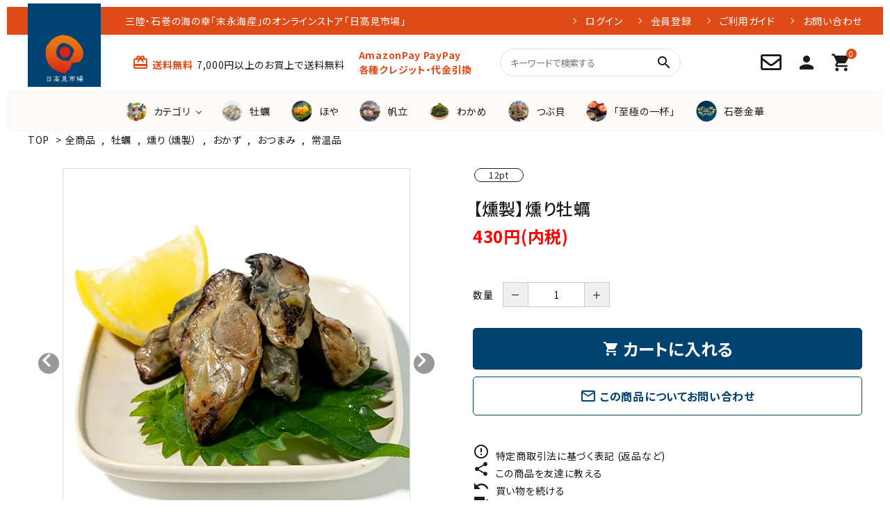

--- FILE ---
content_type: text/html; charset=EUC-JP
request_url: https://hitakamiichiba.com/?pid=142221221
body_size: 23244
content:
<!DOCTYPE html PUBLIC "-//W3C//DTD XHTML 1.0 Transitional//EN" "http://www.w3.org/TR/xhtml1/DTD/xhtml1-transitional.dtd">
<html xmlns:og="http://ogp.me/ns#" xmlns:fb="http://www.facebook.com/2008/fbml" xmlns:mixi="http://mixi-platform.com/ns#" xmlns="http://www.w3.org/1999/xhtml" xml:lang="ja" lang="ja" dir="ltr">
<head>
<meta http-equiv="content-type" content="text/html; charset=euc-jp" />
<meta http-equiv="X-UA-Compatible" content="IE=edge,chrome=1" />
<title>燻り牡蠣 30g 【製造元直送】 | 日高見市場（末永海産）</title>
<meta name="Keywords" content="末永海産,日高見の国,日高見市場,海産物,お取り寄せ,石巻,石巻グルメ,お土産,お取り寄せ,仙台,仙台駅,三陸,海の幸,宮城,朝獲れ,産直,漁師飯,旬の味覚,つまみ,肴,日本酒,ビール,献立,旬の食材,魚介,海鮮,牡蠣味噌,牡蠣,生牡蠣,かき,カキ,牡蠣の潮煮,炙り牡蠣,燻り牡蠣,ほたて,ホタテ,帆立,ほたて味噌,帆立の潮煮,炙り帆立,燻り帆立,ほや,ホヤ,海鞘,炙りほや,燻りほや,お刺身ほや,わかめ,お刺身わかめ,至高わかめ,若布,若芽,ワカメ,みそ汁,味噌汁,味噌汁の具,海藻,海藻サラダ,燻製,桜,燻り" />
<meta name="Description" content="ぷりぷりの石巻産一年子牡蠣を牡蠣の潮の旨味だけで煮込み、直火で炙ってさくらチップで燻した牡蠣です。熟成を重ね、3日かけて完成する海鮮燻しの最高級品です。素材の濃厚な旨味と燻製の香ばしい薫りをお楽しみください。" />
<meta name="Author" content="末永海産（株）" />
<meta name="Copyright" content="末永海産（株）" />
<meta http-equiv="content-style-type" content="text/css" />
<meta http-equiv="content-script-type" content="text/javascript" />
<link rel="stylesheet" href="https://img07.shop-pro.jp/PA01431/259/css/7/index.css?cmsp_timestamp=20260106230009" type="text/css" />
<link rel="stylesheet" href="https://img07.shop-pro.jp/PA01431/259/css/7/product.css?cmsp_timestamp=20260106230009" type="text/css" />

<link rel="alternate" type="application/rss+xml" title="rss" href="https://hitakamiichiba.com/?mode=rss" />
<link rel="shortcut icon" href="https://img07.shop-pro.jp/PA01431/259/favicon.ico?cmsp_timestamp=20250912103600" />
<script type="text/javascript" src="//ajax.googleapis.com/ajax/libs/jquery/1.7.2/jquery.min.js" ></script>
<meta property="og:title" content="燻り牡蠣 30g 【製造元直送】 | 日高見市場（末永海産）" />
<meta property="og:description" content="ぷりぷりの石巻産一年子牡蠣を牡蠣の潮の旨味だけで煮込み、直火で炙ってさくらチップで燻した牡蠣です。熟成を重ね、3日かけて完成する海鮮燻しの最高級品です。素材の濃厚な旨味と燻製の香ばしい薫りをお楽しみください。" />
<meta property="og:url" content="https://hitakamiichiba.com?pid=142221221" />
<meta property="og:site_name" content="日高見市場 by 末永海産|公式オンラインショップ" />
<meta property="og:image" content="https://img07.shop-pro.jp/PA01431/259/product/142221221.jpg?cmsp_timestamp=20201022021041"/>
<meta property="og:type" content="product" />
<meta property="product:price:amount" content="430" />
<meta property="product:price:currency" content="JPY" />
<meta property="product:product_link" content="https://hitakamiichiba.com?pid=142221221" />
<!-- LINE Tag Base Code -->
<!-- Do Not Modify -->
<script>
  (function (g, d, o) {
    g._ltq = g._ltq || []; g._lt = g._lt || function () { g._ltq.push(arguments) };
    var h = location.protocol === 'https:' ? 'https://d.line-scdn.net' : 'http://d.line-cdn.net';
    var s = d.createElement('script'); s.async = 1;
    s.src = o || h + '/n/line_tag/public/release/v1/lt.js';
    var t = d.getElementsByTagName('script')[0]; t.parentNode.insertBefore(s, t);
  })(window, document);
  _lt('init', {
    customerType: 'lap',
    tagId: 'c3a0898b-b408-4220-b0a1-14f205f85635'
  });
  _lt('send', 'pv', ['c3a0898b-b408-4220-b0a1-14f205f85635']);
</script>
<noscript>
  <img height="1" width="1" style="display:none" src="https://tr.line.me/tag.gif?c_t=lap&t_id=c3a0898b-b408-4220-b0a1-14f205f85635&e=pv&noscript=1" />
</noscript>
<!-- End LINE Tag Base Code -->

<script>
  _lt('send', 'cv', {
    type: 'Conversion'
  }, ['c3a0898b-b408-4220-b0a1-14f205f85635']);
</script>

<!-- Global site tag (gtag.js) - Google Analytics -->
<script async src="https://www.googletagmanager.com/gtag/js?id=UA-186021104-1"></script>
<script>
&#160; window.dataLayer = window.dataLayer || [];
&#160; function gtag() { dataLayer.push(arguments); }
&#160; gtag('js', new Date());

&#160; gtag('config', 'UA-186021104-1');
</script>

<meta name="google-site-verification" content="8iKmROhns1iAKlhJ8-DGDhw-ln43hrbG1fqN9BcZxtQ" />
<!-- AdSIST Tool --><!-- Facebook Pixel Code -->
<script nonce="rKAOLpr7">
  !function (f, b, e, v, n, t, s) {
    if (f.fbq) return; n = f.fbq = function () {
      n.callMethod ?
      n.callMethod.apply(n, arguments) : n.queue.push(arguments)
    }; if (!f._fbq) f._fbq = n;
    n.push = n; n.loaded = !0; n.version = '2.0'; n.queue = []; t = b.createElement(e); t.async = !0;
    t.src = v; s = b.getElementsByTagName(e)[0]; s.parentNode.insertBefore(t, s)
  }(window,
    document, 'script', 'https://connect.facebook.net/en_US/fbevents.js');

  fbq('init', '221383709587487');
  fbq('track', "PageView");</script>
<noscript><img height="1" width="1" style="display:none" src="https://www.facebook.com/tr?id=221383709587487&ev=PageView&noscript=1" /></noscript>
<!-- End Facebook Pixel Code --><!-- Start Facebook Pixel EventCode AdSIST DYNAMIC -->
<script type="text/javascript">
  var productID = getParam('pid')
  function getParam(name, url) {
    if (!url) url = window.location.href;
    name = name.replace(/[\[\]]/g, "\$&");
    var regex = new RegExp("[?&]" + name + "(=([^&#]*)|&|#|$)"),
      results = regex.exec(url);
    if (!results) return null;
    if (!results[2]) return '';
    return decodeURIComponent(results[2].replace(/\+/g, " "));
  }
  fbq('track', 'ViewContent', {
    content_ids: productID,
    content_type: 'product',
  });
</script>
<!-- End Facebook Pixel EventCode AdSIST DYNAMIC -->

<meta name="facebook-domain-verification" content="2tm3kblrhgdrt9fb2mnyk2tgf1x2wo" />
<meta name="google-site-verification" content="gJDedCkVYEiD4OIKoUsRojkQVDAFtWzU81w9YaHzFkc" />
<!-- AdSIST Tool -->
<!-- Global site tag (gtag.js) - Google Ads: AW-392251568 -->
<script async src="https://www.googletagmanager.com/gtag/js?id=AW-392251568"></script>
<script>
  window.dataLayer = window.dataLayer || [];
  function gtag() { dataLayer.push(arguments); }
  gtag('js', new Date());

  gtag('config', 'AW-392251568');
</script>
<script type="text/javascript">
  window.addEventListener('load', function () {
    const colorme = Colorme;
    switch (colorme.page) {
      case 'product':
        gtag('event', 'page_view', {
          'send_to': 'AW-392251568',
          'value': colorme.product.sales_price,
          'items': [{
            'id': colorme.product.id.toString(),
            'google_business_vertical': 'retail'
          }],
          'ecomm_pagetype': 'product',
          'ecomm_prodid': colorme.product.id,
        });
        break;
      default:
        break;
    }
  }, false);
</script>
<meta name="google-site-verification" content="BMj4RcHDnKuUdfCGVwC26bXAuF1GpVm4MW3ASuuawg0" />
<!-- AdSIST Tool End -->

<!-- Google tag (gtag.js) -->
<script async src="https://www.googletagmanager.com/gtag/js?id=AW-703984126"></script>
<script>
  window.dataLayer = window.dataLayer || [];
  function gtag() { dataLayer.push(arguments); }
  gtag('js', new Date());

  gtag('config', 'AW-703984126');
</script>
<script>
  document.addEventListener("DOMContentLoaded", function () {
    // 現在のURLを取得
    const url = window.location.href;

    // URLが '/?mode=sk#payment' の場合
    if (url.includes("/?mode=sk#payment")) {
      // metaタグを作成
      const metaTag = document.createElement("meta");
      metaTag.setAttribute("name", "robots");
      metaTag.setAttribute("content", "noindex");

      // head内にmetaタグを追加
      document.head.appendChild(metaTag);
    }
  });

</script>
<script>
  var Colorme = {"page":"product","shop":{"account_id":"PA01431259","title":"\u65e5\u9ad8\u898b\u5e02\u5834 by \u672b\u6c38\u6d77\u7523|\u516c\u5f0f\u30aa\u30f3\u30e9\u30a4\u30f3\u30b7\u30e7\u30c3\u30d7"},"basket":{"total_price":0,"items":[]},"customer":{"id":null},"inventory_control":"product","product":{"shop_uid":"PA01431259","id":142221221,"name":"\u3010\u71fb\u88fd\u3011\u71fb\u308a\u7261\u8823","model_number":"","stock_num":584,"sales_price":430,"sales_price_including_tax":430,"variants":[],"category":{"id_big":2783201,"id_small":0},"groups":[{"id":3031186},{"id":2037771},{"id":2118306},{"id":2092374},{"id":2092375},{"id":2133448}],"members_price":430,"members_price_including_tax":430}};

  (function() {
    function insertScriptTags() {
      var scriptTagDetails = [{"src":"https:\/\/assets.buzzec.jp\/colorme\/tags\/gtm-nnjttgm5_shop_1765351117.js","integrity":"sha384-3Br+eJJxxzaSh3hAsBki+o21eJJY3Hk4X4B7AEG8R\/ZnJkRQ0zeHlegJwisYHMFW"},{"src":"https:\/\/colorme-cdn.cart-rcv.jp\/PA01431259\/shop-bdb161a4ff99426e2d78f6727acdea34-317.js","integrity":"sha384-tbbFpbmTGWEc8HhaOvSL2f\/6i9eS4DC6xiJrNks7Fyvre6sQpG\/r2+RMYMLiRe4t"}];
      var entry = document.getElementsByTagName('script')[0];

      scriptTagDetails.forEach(function(tagDetail) {
        var script = document.createElement('script');

        script.type = 'text/javascript';
        script.src = tagDetail.src;
        script.async = true;

        if( tagDetail.integrity ) {
          script.integrity = tagDetail.integrity;
          script.setAttribute('crossorigin', 'anonymous');
        }

        entry.parentNode.insertBefore(script, entry);
      })
    }

    window.addEventListener('load', insertScriptTags, false);
  })();
</script>

<script async src="https://www.googletagmanager.com/gtag/js?id=G-MXFP8M0CCR"></script>
<script>
  window.dataLayer = window.dataLayer || [];
  function gtag(){dataLayer.push(arguments);}
  gtag('js', new Date());
  
      gtag('config', 'G-MXFP8M0CCR', (function() {
      var config = {};
      if (Colorme && Colorme.customer && Colorme.customer.id != null) {
        config.user_id = Colorme.customer.id;
      }
      return config;
    })());
  
  </script><script type="text/javascript">
  document.addEventListener("DOMContentLoaded", function() {
    gtag("event", "view_item", {
      currency: "JPY",
      value: Colorme.product.sales_price_including_tax,
      items: [
        {
          item_id: Colorme.product.id,
          item_name: Colorme.product.name
        }
      ]
    });
  });
</script><script async src="https://zen.one/analytics.js"></script>
</head>
<body>
<meta name="colorme-acc-payload" content="?st=1&pt=10029&ut=142221221&at=PA01431259&v=20260124030852&re=&cn=d6e1dc8cdf0a53770327efca5c8104d3" width="1" height="1" alt="" /><script>!function(){"use strict";Array.prototype.slice.call(document.getElementsByTagName("script")).filter((function(t){return t.src&&t.src.match(new RegExp("dist/acc-track.js$"))})).forEach((function(t){return document.body.removeChild(t)})),function t(c){var r=arguments.length>1&&void 0!==arguments[1]?arguments[1]:0;if(!(r>=c.length)){var e=document.createElement("script");e.onerror=function(){return t(c,r+1)},e.src="https://"+c[r]+"/dist/acc-track.js?rev=3",document.body.appendChild(e)}}(["acclog001.shop-pro.jp","acclog002.shop-pro.jp"])}();</script><div class="lp-container">
    <link rel="stylesheet" href="https://use.fontawesome.com/releases/v5.5.0/css/all.css">
    <link rel="stylesheet" type="text/css" href="https://cdnjs.cloudflare.com/ajax/libs/slick-carousel/1.8.1/slick-theme.min.css"/>
    <link rel="stylesheet" type="text/css" href="https://cdnjs.cloudflare.com/ajax/libs/slick-carousel/1.8.1/slick.min.css"/>
    <meta name="viewport" content="width=device-width,initial-scale=1">
    
    
    <link rel="stylesheet" type="text/css" href="https://file003.shop-pro.jp/PA01431/259/colorme/main1.css"/>
    
    
    <link href="https://fonts.googleapis.com/icon?family=Material+Icons" rel="stylesheet">
    <script src="https://cdnjs.cloudflare.com/ajax/libs/slick-carousel/1.8.1/slick.min.js"></script>
    
    
    <header id="hdr" class="hdr--typeE">
    <div class="hdrTop">
    <div class="hdrInner">
    <p class="hdrInfo">
    <span class="pcOnly">
    三陸・石巻の海の幸「末永海産」のオンラインストア「日高見市場」
    </span>
    </p>
    
    <nav class="exNav exNav--typeA">
    <ul>
            <li><a href="https://hitakamiichiba.com/?mode=login&shop_back_url=https%3A%2F%2Fhitakamiichiba.com%2F">ログイン</a></li>
    <li><a href="https://hitakamiichiba.com/customer/signup/new">会員登録</a></li>
            <li><a href="https://hitakamiichiba.com/?mode=sk#payment">ご利用ガイド</a></li>
    <li><a href="https://hitakamiichiba.shop-pro.jp/customer/inquiries/new">お問い合わせ</a></li>
    </ul>
    </nav>
    
    </div>
    </div>
    <div class="hdrFixed--pc  hdrFixed--sp">
    <div class="hdrMiddle hdrMiddle--logoLeft">
    <div class="hdrInner">
    <div class="hdrMiddle__left spOnly">
      <nav class="iconNav">
    <ul>
    <li>
    <div id="menu-icon" class="menuToggle">
    <span></span>
    <span></span>
    <span></span>
    </div>
    </li>
    </ul>
    </nav>
    
    </div>
    <h1 id="hdrLogo" class="hdrMiddle__left">
      <a href="/">
        <img class="gNav__listIcon pcOnly" src="https://file003.shop-pro.jp/PA01431/259/logoImg.svg" alt="日高見市場" width="105" height="auto">
        <img class="gNav__listIcon spOnly" src="https://file003.shop-pro.jp/PA01431/259/logoImg.svg" alt="日高見市場" width="87" height="auto">
      </a>
    </h1>
    <div class="hdrMiddle__middle pcOnly">
      <div class="hdrInfo">
        <p><strong class="text--primary"><i class="material-icons">card_giftcard</i>送料無料</strong>7,000円以上のお買上で送料無料</p>
      <span class="card__text">AmazonPay PayPay<br>各種クレジット・代金引換</span>
    </div>
    
      <div class="telAndTime">
    
    <form action="/" class="searchForm searchFormB" role="search" method="get">
    <div class="searchForm__inner">
    <input type="hidden" name="mode" value="srh">
    <input type="text" value="" name="keyword" placeholder="キーワードで検索する">
    <button type="submit" class="searchForm__submit"><i class="gNav__listIcon material-icons">search</i></button>
    </div>
    </form>
    </div>
    
    </div>
    <div class="hdrMiddle__right">
      <nav class="iconNav">
    <ul>
    <li><a href="https://hitakamiichiba.shop-pro.jp/customer/inquiries/new"><i class="far fa-envelope"></i></a></li>
    <li><a href="https://hitakamiichiba.com/?mode=myaccount"><i class="material-icons">person</i></a></li>
    <li><a href="https://hitakamiichiba.com/cart/proxy/basket?shop_id=PA01431259&shop_domain=hitakamiichiba.com" class="iconNav__cart">
    <span class="cartAmount">0</span>
    <i class="material-icons">shopping_cart</i></a></li>
    </ul>
    </nav>
    
    </div>
    </div>
    </div>
    
        <!-- 休業案内  
        <center>
    <br><span style="color:#FF0000"><strong><span style="font-size:x-large;">「夏季休業案内」<br>
            8/12(火)ー8/14(木) 期間休業させていただきます。</span></span></strong><br><br>
    <span style="font-size:large;"><strong>8/11(月)以降のご注文は、8/15(金)から順次発送</strong>（日付指定お受け出来ない場合もございます）<br><br>
        <br></center> -->
            
    <div class="hdrBottom hdrBottom--onlyNav pcOnly">
    <div class="hdrInner">
    <nav class="gNav gNav--typeA">
    <ul>
    <li class="category__nav hasChildren">
      <a href="/?mode=srh&keyword=">
        <span><img src="https://img07.shop-pro.jp/PA01431/259/etc/cateIcon01.png" alt="カテゴリ"></span>
        <span>カテゴリ</span>
      </a>
    
      <div class="megaMenu">
        <ul class="megaMenu__inner row">
          <li class="col-3"><a href="/?mode=srh&keyword=" class="megaMenu__button">すべての商品</a></li>
          <li class="col-3"><a href="/?mode=grp&gid=2541698" class="megaMenu__button">送料無料対象商品</a></li>
          <li class="col-3"><a href="/?mode=grp&gid=2118272" class="megaMenu__button">産直生</a></li>
          <li class="col-3"><a href="/?mode=grp&gid=2037771" class="megaMenu__button">牡蠣</a></li>
          <li class="col-3"><a href="/?mode=grp&gid=2037870" class="megaMenu__button">ほや</a></li>
          <li class="col-3"><a href="/?mode=grp&gid=2261250" class="megaMenu__button">わかめ</a></li>
          <li class="col-3"><a href="/?mode=grp&gid=2037863" class="megaMenu__button">帆立</a></li>
          <li class="col-3"><a href="/?mode=grp&gid=2061116" class="megaMenu__button">つぶ貝</a></li>
          <li class="col-3"><a href="/?mode=grp&gid=2476465" class="megaMenu__button">その他の魚<br><small>（銀鮭・さば・さんま等）</small></a></li>
          <li class="col-3"><a href="/?mode=grp&gid=2117011" class="megaMenu__button">潮煮</a></li>
                <li class="col-3"><a href="/?mode=grp&gid=2915741" class="megaMenu__button">リッチフレーク</a></li>
          <li class="col-3"><a href="/?mode=grp&gid=2116977" class="megaMenu__button">お刺身</a></li>
          <li class="col-3"><a href="/?mode=grp&gid=2117003" class="megaMenu__button">炙り</a></li>
          <li class="col-3"><a href="/?mode=grp&gid=2118306" class="megaMenu__button">燻り</a></li>
          <li class="col-3"><a href="/?mode=grp&gid=2092373" class="megaMenu__button">牡蠣味噌</a></li>
          <li class="col-3"><a href="/?mode=grp&gid=2118268" class="megaMenu__button">贈答品</a></li>
          <li class="col-3"><a href="/?mode=grp&gid=2633000" class="megaMenu__button">「至極の一杯」宮城飯の素</a></li>
          <li class="col-3"><a href="/?mode=grp&gid=2689581" class="megaMenu__button">石巻金華<br><small>（茶漬け、釜めし、カレー）</small></a></li>
          <li class="col-3"><a href="/?mode=grp&gid=2092374" class="megaMenu__button">おかず</a></li>
          <li class="col-3"><a href="/?mode=grp&gid=2092375" class="megaMenu__button">おつまみ</a></li>
          <li class="col-3"><a href="/?mode=grp&gid=2092376" class="megaMenu__button">ご飯・お供</a></li>
          <li class="col-3"><a href="/?mode=grp&gid=2689575" class="megaMenu__button">セット</a></li>
          <li class="col-3"><a href="/?mode=grp&gid=2133448" class="megaMenu__button">常温品</a></li>
          <li class="col-3"><a href="/?mode=grp&gid=2486789" class="megaMenu__button">冷蔵品</a></li>
          <li class="col-3"><a href="/?mode=grp&gid=2116186" class="megaMenu__button">冷凍品</a></li>
          <li class="col-3"><a href="/?mode=grp&gid=2944908" class="megaMenu__button">アウトレットSALE！</a></li>
          <li class="col-3"><a href="/?mode=grp&gid=2477755" class="megaMenu__button">包装紙可能商品</a></li>
          <li class="col-3"><a href="/?mode=grp&gid=2474488" class="megaMenu__button">会員限定商品</a></li>
        </ul>
      </div>
    </li>
    <li class="category__nav"><a href="/?mode=grp&gid=2037771">
    <span><img src="https://img07.shop-pro.jp/PA01431/259/etc/cateIcon02.png" alt="牡蠣"></span>
    <span>牡蠣</span>
    </a></li>
    <li class="category__nav"><a href="/?mode=grp&gid=2037870">
    <span><img src="https://img07.shop-pro.jp/PA01431/259/etc/%A4%DB%A4%E4.png?cmsp_timestamp=20211224145746" alt="ほや"></span>
    <span>ほや</span>
    </a></li>
    <li class="category__nav"><a href="/?mode=grp&gid=2037863">
    <span><img src="https://img07.shop-pro.jp/PA01431/259/etc/cateIcon04.png" alt="ほたて"></span>
    <span>帆立</span>
    </a></li>
    <li class="category__nav"><a href="/?mode=grp&gid=2261250">
    <span><img src="https://img07.shop-pro.jp/PA01431/259/etc/cateIcon05.png" alt="わかめ"></span>
    <span>わかめ</span>
    </a></li>
    <li class="category__nav"><a href="/?mode=grp&gid=2061116">
    <span><img src="https://img07.shop-pro.jp/PA01431/259/etc/cateIcon06.png" alt="つぶ貝"></span>
    <span>つぶ貝</span>
    </a></li>
    <li class="category__nav"><a href="/?mode=grp&gid=2633000">
    <span><img src="https://img07.shop-pro.jp/PA01431/259/etc/cateIcon07.png" alt="至極の一杯」"></span>
    <span>「至極の一杯」</span>
    </a></li>
    <li class="category__nav"><a href="/?mode=grp&gid=2689581" >
    <span><img src="https://img07.shop-pro.jp/PA01431/259/etc/cateIcon08.png" alt="石巻金華"></span>
    <span>石巻金華</span>
    </a></li>
    </ul>
    </nav>
    
    </div>
    </div>
    </div>
    
        <div class="hdrBottom spOnly">
            <div class="hdrInfo sp_hdrinfo">
                <p><strong class="text--primary"><i class="material-icons">card_giftcard</i>送料無料</strong>7,000円以上のお買上で送料無料</p>
              <span class="card__text">AmazonPay PayPay<br>各種クレジット・代金引換</span>
            </div>
    <div class="hdrInner">
    <div class="hdr__catNavC">
      <ul class="textSlider spSwiper">
      <li class="hasChildren--click-downMenu">
        <a href="/?mode=srh&keyword=">カテゴリ</a>
      </li>
      <li><a href="/?mode=grp&gid=2037771">牡蠣</a></li>
      <li><a href="/?mode=grp&gid=2037870">ほや</a></li>
      <li><a href="/?mode=grp&gid=2037863">帆立</a></li>
      <li><a href="/?mode=grp&gid=2261250">わかめ</a></li>
      <li><a href="/?mode=grp&gid=2061116">つぶ貝</a></li>
      <li><a href="/?mode=grp&gid=2633000">「至極の一杯」</a></li>
      <li><a href="/?mode=grp&gid=2689581" >石巻金華</a></li>
      </ul>
    </div>
    <ul class="downMenuSp">
      <li><a href="/?mode=srh&keyword=">すべての商品</a></li>
      <li><a href="/?mode=grp&gid=2541698">送料無料対象商品</a></li>
      <li><a href="/?mode=grp&gid=2118272">産直生</a></li>
      <li><a href="/?mode=grp&gid=2037771">牡蠣</a></li>
      <li><a href="/?mode=grp&gid=2037870">ほや</a></li>
      <li><a href="/?mode=grp&gid=2261250">わかめ</a></li>
      <li><a href="/?mode=grp&gid=2037863">帆立</a></li>
      <li><a href="/?mode=grp&gid=2061116">つぶ貝</a></li>
      <li><a href="/?mode=grp&gid=2476465">その他の魚<small>（銀鮭・さば・さんま等）</small></a></li>
      <li><a href="/?mode=grp&gid=2117011">潮煮</a></li>
        <li><a href="/?mode=grp&gid=2915741">リッチフレーク</a></li>
      <li><a href="/?mode=grp&gid=2116977">お刺身</a></li>
      <li><a href="/?mode=grp&gid=2117003">炙り</a></li>
      <li><a href="/?mode=grp&gid=2118306">燻り</a></li>
      <li><a href="/?mode=grp&gid=2092373">牡蠣味噌</a></li>
      <li><a href="/?mode=grp&gid=2118268">贈答品</a></li>
      <li><a href="/?mode=grp&gid=2633000">「至極の一杯」宮城飯の素</a></li>
      <li><a href="/?mode=grp&gid=2689581">石巻金華<small>（茶漬け、釜めし、カレー）</small></a></li>
      <li><a href="/?mode=grp&gid=2092374">おかず</a></li>
      <li><a href="/?mode=grp&gid=2092375">おつまみ</a></li>
      <li><a href="/?mode=grp&gid=2092376">ご飯・お供</a></li>
      <li><a href="/?mode=grp&gid=2689575">セット</a></li>
      <li><a href="/?mode=grp&gid=2944908">アウトレットSALE！</a></li>
        <li><a href="/?mode=grp&gid=2133448">常温品</a></li>
      <li><a href="/?mode=grp&gid=2486789">冷蔵品</a></li>
      <li><a href="/?mode=grp&gid=2116186">冷凍品</a></li>
      <li><a href="/?mode=grp&gid=2116984">冷凍不可商品</a></li>
      <li><a href="/?mode=grp&gid=2477755">包装紙可能商品</a></li>
      <li><a href="/?mode=grp&gid=2474488">会員限定商品</a></li>
    </ul>
    
    </div>
    </div>
    </header>
    
    
    
    <aside id="drawer">
    <div class="drawer__search">
    <form action="/" class="searchForm searchFormB" role="search" method="get">
    <div class="searchForm__inner">
    <input type="hidden" name="mode" value="srh">
    <input type="text" value="" name="keyword" placeholder="キーワードで検索する">
    <button type="submit" class="searchForm__submit"><i class="gNav__listIcon material-icons">search</i></button>
    </div>
    </form>
    </div>
    <ul class="drawer__nav">
    <li class="">
    <a href="" class="drawerIcon noArrow">
    <span class="drawerIcon__text">
      カテゴリーから探す
    </span>
    </a>
    <ul>
    <li>
        <a href="/?mode=srh&keyword=" class="drawerIcon">
          <span class="drawerIcon__img"><img src="https://img07.shop-pro.jp/PA01431/259/etc/cateIcon01.png" alt="すべての商品"></span>
          <span class="drawerIcon__text">
            すべての商品
          </span>
        </a>
    </li>
    <li>
        <a href="/?mode=grp&gid=2037771" class="drawerIcon">
          <span class="drawerIcon__img"><img src="https://img07.shop-pro.jp/PA01431/259/etc/cateIcon02.png" alt="牡蠣"></span>
          <span class="drawerIcon__text">
              牡蠣
          </span>
        </a>
    </li>
    <li>
        <a href="/?mode=grp&gid=2037870" class="drawerIcon">
          <span class="drawerIcon__img"><img src="https://img07.shop-pro.jp/PA01431/259/etc/%A4%DB%A4%E4.png?cmsp_timestamp=20211224145746" alt="ほや"></span>
          <span class="drawerIcon__text">
            ほや
          </span>
        </a>
    </li>
    <li>
        <a href="/?mode=grp&gid=2037863" class="drawerIcon">
          <span class="drawerIcon__img"><img src="https://img07.shop-pro.jp/PA01431/259/etc/cateIcon04.png" alt="帆立"></span>
          <span class="drawerIcon__text">
            帆立
          </span>
        </a>
    </li>
    <li>
        <a href="/?mode=grp&gid=2261250" class="drawerIcon">
          <span class="drawerIcon__img"><img src="https://img07.shop-pro.jp/PA01431/259/etc/cateIcon05.png" alt="わかめ"></span>
          <span class="drawerIcon__text">
            わかめ
          </span>
        </a>
    </li>
    <li>
        <a href="/?mode=grp&gid=2061116" class="drawerIcon">
          <span class="drawerIcon__img"><img src="https://img07.shop-pro.jp/PA01431/259/etc/cateIcon06.png" alt="つぶ貝"></span>
          <span class="drawerIcon__text">
            つぶ貝
          </span>
        </a>
    </li>
    <li>
        <a href="/?mode=grp&gid=2633000" class="drawerIcon">
          <span class="drawerIcon__img"><img src="https://img07.shop-pro.jp/PA01431/259/etc/cateIcon07.png" alt="「至極の一杯」"></span>
          <span class="drawerIcon__text">
            「至極の一杯」
          </span>
        </a>
    </li>
    <li>
        <a href="/?mode=grp&gid=2689581"  class="drawerIcon">
          <span class="drawerIcon__img"><img src="https://img07.shop-pro.jp/PA01431/259/etc/cateIcon08.png" alt="石巻金華"></span>
          <span class="drawerIcon__text">
            石巻金華
          </span>
        </a>
    </li>
    </ul>
    </li>
    
    <li>
    <a href="" class="drawerIcon noArrow">
    <span class="drawerIcon__text">
      コンテンツ
    </span>
    </a>
    </li>
    <li><a href="https://hitakamiichiba.com/?mode=sk#payment">ご利用ガイド</a></li>
    <li><a href="https://hitakamiichiba.com/?mode=privacy">プライバシーポリシー</a></li>
    <li><a href="https://hitakamiichiba.com/?mode=sk">特定商取引法について</a></li>
    <li><a href="https://hitakamiichiba.shop-pro.jp/customer/inquiries/new">お問い合わせ</a></li>
    </ul>
    
    
        <div class="drawer__account">
    <div class="drawer__accountText">
    <h2>ACCOUNT MENU</h2>
        <p>ようこそ　ゲスト 様</p>
        
    </div>
    <ul class="drawer__accountNav">
        <li>
      <a href="https://hitakamiichiba.com/?mode=login&shop_back_url=https%3A%2F%2Fhitakamiichiba.com%2F">
        <i class="material-icons">meeting_room</i>ログイン
      </a>
    </li>
    <li>
      <a href="https://hitakamiichiba.com/customer/signup/new">
        <i class="material-icons">person</i>新規会員登録
      </a>
    </li>
        </ul>
    </div>
        
    
    <div class="drawer__snsNav">
    <ul class="snsNav">
    <li><a href="https://www.facebook.com/suenagakaisan" target="_blank"><i class="fab fa-facebook-square"></i></a></li>
    <li><a href="https://www.instagram.com/hitakamino_kuni/" target="_blank"><i class="fab fa-instagram"></i></a></li>
    <li><a href="#" target="_blank"><i class="fab fa-line"></i></a></li>
    <li><a href="https://twitter.com/Suenaga_PR" target="_blank"><i class="fab fa-twitter"></i></a></li>
    </ul>
    </div>
    
    <a href="" class="menuClose drawer__close">メニューを閉じる<i class="material-icons">close</i></a>
    </aside>
    <div id="overlay" class="menuClose"><i class="material-icons">close</i></div>
    
    
    
    
    
        <div id="container" class="clearfix">
        
    <div id="main">
    <link rel="stylesheet" href="https://cdnjs.cloudflare.com/ajax/libs/viewerjs/1.9.0/viewer.css" integrity="sha512-HHYZlJVYgHVdz/pMWo63/ya7zc22sdXeqtNzv4Oz76V3gh7R+xPqbjNUp/NRmf0R85J++Yg6R0Kkmz+TGYHz8g==" crossorigin="anonymous" />
<form name="product_form" method="post" action="https://hitakamiichiba.com/cart/proxy/basket/items/add" >

<div class="footstamp">
  
  
  <p>
    <a href="https://hitakamiichiba.com/">TOP</a>
    <span>&gt;</span><a href='?mode=cate&cbid=2783201&csid=0'>全商品</a>    		            <span>,</span>
      <a href="https://hitakamiichiba.com/?mode=grp&gid=2037771">牡蠣</a>
                    <span>,</span>
      <a href="https://hitakamiichiba.com/?mode=grp&gid=2118306">燻り（燻製）</a>
                    <span>,</span>
      <a href="https://hitakamiichiba.com/?mode=grp&gid=2092374">おかず</a>
                    <span>,</span>
      <a href="https://hitakamiichiba.com/?mode=grp&gid=2092375">おつまみ</a>
                    <span>,</span>
      <a href="https://hitakamiichiba.com/?mode=grp&gid=2133448">常温品</a>
          </p>
  
 <!--     <p>
      <a href="https://hitakamiichiba.com/">TOP</a>
            <span>&gt;</span>
      <a href="https://hitakamiichiba.com/?mode=grp&gid=2037771">牡蠣</a>
          </p>
      <p>
      <a href="https://hitakamiichiba.com/">TOP</a>
            <span>&gt;</span>
      <a href="https://hitakamiichiba.com/?mode=grp&gid=2118306">燻り（燻製）</a>
          </p>
      <p>
      <a href="https://hitakamiichiba.com/">TOP</a>
            <span>&gt;</span>
      <a href="https://hitakamiichiba.com/?mode=grp&gid=2092374">おかず</a>
          </p>
      <p>
      <a href="https://hitakamiichiba.com/">TOP</a>
            <span>&gt;</span>
      <a href="https://hitakamiichiba.com/?mode=grp&gid=2092375">おつまみ</a>
          </p>
      <p>
      <a href="https://hitakamiichiba.com/">TOP</a>
            <span>&gt;</span>
      <a href="https://hitakamiichiba.com/?mode=grp&gid=2133448">常温品</a>
          </p>
  -->
  
</div>
<article id="productDetail">

  <div class="product_images">

    
    <div id="detail__productImage">
      <ul id="zoomer" class="detailSlider">
                <li><img src="https://img07.shop-pro.jp/PA01431/259/product/142221221.jpg?cmsp_timestamp=20201022021041" class="js-mainImage" style="display: block;" /></li>
                                        <li><img class="js-mainImage" src="https://img07.shop-pro.jp/PA01431/259/product/142221221_o1.jpg?cmsp_timestamp=20220121134555" /></li>
                                <li><img class="js-mainImage" src="https://img07.shop-pro.jp/PA01431/259/product/142221221_o2.jpg?cmsp_timestamp=20220121134555" /></li>
                                <li><img class="js-mainImage" src="https://img07.shop-pro.jp/PA01431/259/product/142221221_o3.jpg?cmsp_timestamp=20220121134555" /></li>
                                <li><img class="js-mainImage" src="https://img07.shop-pro.jp/PA01431/259/product/142221221_o4.jpg?cmsp_timestamp=20220121134555" /></li>
                                <li><img class="js-mainImage" src="https://img07.shop-pro.jp/PA01431/259/product/142221221_o5.jpg?cmsp_timestamp=20220121134555" /></li>
                                                                                                                                                                                                                                                                                                                                                                                                                                                                                                                                                                                                                                                                                                                                                              </ul>
    </div>
    
    <script>
      $(function() {
        $('.detailSlider').slick({
          dots:true,
					adaptiveHeight: true,
          prevArrow: '<a class="slick-prev" href="#"><i class="fas fa-chevron-left"></i></i></a>',
          nextArrow: '<a class="slick-next" href="#"><i class="fas fa-chevron-right"></i></i></a>',
          customPaging: function(slick,index) {
            // スライダーのインデックス番号に対応した画像のsrcを取得
            var targetImage = slick.$slides.eq(index).find('img').attr('src');
            // slick-dots > li　の中に上記で取得した画像を設定
            return '<img src=" ' + targetImage + ' "/>';
          }
        });

        var dotsHeight = $('.detailSlider .slick-dots').outerHeight() / 2;
        $("#detail__productImage .slick-arrow").each(function() {
          $(this).css('top','calc(50% - '+dotsHeight+'px)');
        });
      });
    </script>
   
		
    <input type="hidden" name="user_hash" value="9c80b4e148bc343c2fb438d8a678aba2"><input type="hidden" name="members_hash" value="9c80b4e148bc343c2fb438d8a678aba2"><input type="hidden" name="shop_id" value="PA01431259"><input type="hidden" name="product_id" value="142221221"><input type="hidden" name="members_id" value=""><input type="hidden" name="back_url" value="https://hitakamiichiba.com/?pid=142221221"><input type="hidden" name="reference_token" value="6c540da490954fb181c8eca5835127d8"><input type="hidden" name="shop_domain" value="hitakamiichiba.com">
   

    
    

    
    <!-- <div class="lImageArea">
      <h2 class="detailTitle">商品拡大画像</h2>
      <ul class="lImageList">
                  <li class="lImageList__unit"><img src="https://img07.shop-pro.jp/PA01431/259/product/142221221.jpg?cmsp_timestamp=20201022021041"/></li>
                                                    <li class="lImageList__unit"><img src="https://img07.shop-pro.jp/PA01431/259/product/142221221_o1.jpg?cmsp_timestamp=20220121134555" /></li>
                                                <li class="lImageList__unit"><img src="https://img07.shop-pro.jp/PA01431/259/product/142221221_o2.jpg?cmsp_timestamp=20220121134555" /></li>
                                                <li class="lImageList__unit"><img src="https://img07.shop-pro.jp/PA01431/259/product/142221221_o3.jpg?cmsp_timestamp=20220121134555" /></li>
                                                <li class="lImageList__unit"><img src="https://img07.shop-pro.jp/PA01431/259/product/142221221_o4.jpg?cmsp_timestamp=20220121134555" /></li>
                                                <li class="lImageList__unit"><img src="https://img07.shop-pro.jp/PA01431/259/product/142221221_o5.jpg?cmsp_timestamp=20220121134555" /></li>
                                                                                                                                                                                                                                                                                                                                                                                                                                                                                                                                                                                                                                                                                                                                                                                                                                                                                                                                                                                                                                            </ul>
    </div> -->
    

    

  </div>



  <div class="product_detail_area">

    <div class="itemTag_area">
      
              <span class="itemTag product_point">12pt</span>
      			
      <!---->
    </div>

    
    <h1 id="itemName">【燻製】燻り牡蠣</h1>

    
                      <dl class="itemPriceArea">
      
      <dd>
                
        <strong class="price color" id="js-price-output">430円(内税)</strong><br />
      </dd>
    </dl>
    

    
    <!-- <div class="zoom-desc">
      <ul class="subImageList clearfix">
                <li class="subImageList__unit"><img class="zoom-tiny-image js-subImage" src="https://img07.shop-pro.jp/PA01431/259/product/142221221.jpg?cmsp_timestamp=20201022021041" /></li>
                                        <li class="subImageList__unit"><img class="zoom-tiny-image js-subImage" src="https://img07.shop-pro.jp/PA01431/259/product/142221221_o1.jpg?cmsp_timestamp=20220121134555" /></li>
                                <li class="subImageList__unit"><img class="zoom-tiny-image js-subImage" src="https://img07.shop-pro.jp/PA01431/259/product/142221221_o2.jpg?cmsp_timestamp=20220121134555" /></li>
                                <li class="subImageList__unit"><img class="zoom-tiny-image js-subImage" src="https://img07.shop-pro.jp/PA01431/259/product/142221221_o3.jpg?cmsp_timestamp=20220121134555" /></li>
                                <li class="subImageList__unit"><img class="zoom-tiny-image js-subImage" src="https://img07.shop-pro.jp/PA01431/259/product/142221221_o4.jpg?cmsp_timestamp=20220121134555" /></li>
                                <li class="subImageList__unit"><img class="zoom-tiny-image js-subImage" src="https://img07.shop-pro.jp/PA01431/259/product/142221221_o5.jpg?cmsp_timestamp=20220121134555" /></li>
                                                                                                                                                                                                                                                                                                                                                                                                                                                                                                                                                                                                                                                                                                                                                              </ul>
    </div> -->


    
          
              
                  

    
    <p class="stock_error"></p>

		
		<input type="hidden" class="returnBtn">
    

    
        <dl class="quantity">
      <dt class="quantityTitle">数量</dt>
      <dd>
        <span>
            <a href="javascript:f_change_num2(document.product_form.product_num,'0',1,584);" class="quantity-down">－</a>
            <input type="text" name="product_num" value="1" />
            <a href="javascript:f_change_num2(document.product_form.product_num,'1',1,584);" class="quantity-up">＋</a>
        </span>
          <!-- <div class="productNum__changeWrap">
            <a href="javascript:f_change_num2(document.product_form.product_num,'1',1,584);"><img src="https://img.shop-pro.jp/common/nup.gif"></a>
            <a href="javascript:f_change_num2(document.product_form.product_num,'0',1,584);"><img src="https://img.shop-pro.jp/common/ndown.gif"></a>
          </div> -->
        <!-- <td>
          
        </td> -->
      </dd>
    </dl>
    
    
          <button id="basketBtn" type="submit" class="detail__cartBtn"><i class="material-icons">shopping_cart</i><span>カートに入れる</span></button>
              <div>
      <a class="detail__contactBtn" href="https://hitakamiichiba.shop-pro.jp/customer/products/142221221/inquiries/new"><i class="material-icons">mail_outline</i> この商品についてお問い合わせ</a>
		<button type="button"  data-favorite-button-selector="DOMSelector" data-product-id="142221221" data-added-class="is-added" class="detail__favBtn" href="https://hitakamiichiba.shop-pro.jp/customer/products/142221221/inquiries/new"><i class="material-icons"><span class="material-icons">favorite</span></i></button>
    </div>
		
		<div class="rakutenPart">
			
		</div>


      
      <!--  -->

      
      <table class="add_cart_table">
        
                
              </table>

<!--
    <div class="product_link_area">
		<div class="socialIconWrap">
      <div class="twitter">
        <a href="https://twitter.com/share" class="twitter-share-button" data-url="https://hitakamiichiba.com/?pid=142221221" data-text="" data-lang="ja" >ツイート</a>
<script charset="utf-8">!function(d,s,id){var js,fjs=d.getElementsByTagName(s)[0],p=/^http:/.test(d.location)?'http':'https';if(!d.getElementById(id)){js=d.createElement(s);js.id=id;js.src=p+'://platform.twitter.com/widgets.js';fjs.parentNode.insertBefore(js,fjs);}}(document, 'script', 'twitter-wjs');</script>
      </div>
      <div class="fb-like">
        
      </div>
      <div class="line">
        <div class="line-it-button" data-ver="3"  data-type="share-a" data-lang="ja" data-color="default" data-size="small" data-count="false" style="display: none;"></div><script src="https://www.line-website.com/social-plugins/js/thirdparty/loader.min.js" async="async" defer="defer"></script>
			</div>
			</div>
-->
      
      <ul class="other_link">
        <li><a href="https://hitakamiichiba.com/?mode=sk"><i class="material-icons">error_outline</i> 特定商取引法に基づく表記 (返品など)</a></li>
        <li><a href="mailto:?subject=%E3%80%90%E6%97%A5%E9%AB%98%E8%A6%8B%E5%B8%82%E5%A0%B4%20by%20%E6%9C%AB%E6%B0%B8%E6%B5%B7%E7%94%A3%7C%E5%85%AC%E5%BC%8F%E3%82%AA%E3%83%B3%E3%83%A9%E3%82%A4%E3%83%B3%E3%82%B7%E3%83%A7%E3%83%83%E3%83%97%E3%80%91%E3%81%AE%E3%80%8C%E3%80%90%E7%87%BB%E8%A3%BD%E3%80%91%E7%87%BB%E3%82%8A%E7%89%A1%E8%A0%A3%E3%80%8D%E3%81%8C%E3%81%8A%E3%81%99%E3%81%99%E3%82%81%E3%81%A7%E3%81%99%EF%BC%81&body=%0D%0A%0D%0A%E2%96%A0%E5%95%86%E5%93%81%E3%80%8C%E3%80%90%E7%87%BB%E8%A3%BD%E3%80%91%E7%87%BB%E3%82%8A%E7%89%A1%E8%A0%A3%E3%80%8D%E3%81%AEURL%0D%0Ahttps%3A%2F%2Fhitakamiichiba.com%2F%3Fpid%3D142221221%0D%0A%0D%0A%E2%96%A0%E3%82%B7%E3%83%A7%E3%83%83%E3%83%97%E3%81%AEURL%0Ahttps%3A%2F%2Fhitakamiichiba.com%2F"><i class="material-icons">share</i> この商品を友達に教える</a></li>
        <li><a href="https://hitakamiichiba.com/?mode=cate&cbid=2783201&csid=0"><i class="material-icons">undo</i> 買い物を続ける</a></li>
                <li><a href="https://hitakamiichiba.com/customer/products/142221221/reviews"><i class="material-icons">forum</i> レビューを見る(0件)</a></li>
        <li><a href="https://hitakamiichiba.com/customer/products/142221221/reviews/new"><i class="material-icons">rate_review</i> レビューを投稿</a></li>
              </ul>
    </div>

  </div>

</article>


</form>

<br style="clear:both;">

<section class="product_description">
	<h2 class="h2A">商品説明</h2>
    
            <span style="font-size:large;"><!--<span style="color:#FF0000"><strong><span style="font-size:x-large;">「送料無料キャンペーン！」</span></strong><br />
<span style="font-size:large;">※こちらの商品は送料無料ですが、他送料別商品と同時購入の場合、送料が加算されます。お買い上げ5400円以上は送料無料。<br />
<br />
※6/27(水)まで！期間中でも規定数に達し次第終了となります。。</span><br />
___________________________</span>--><br />
<br />
<br />
<strong>ぷりぷりの石巻産一年子牡蠣を“牡蠣の潮（うしお）”の旨味だけで煮込み、<br />
直火で炙って、丹念にさくらチップで燻しました。</strong><br />
<br />
素材の濃厚な旨味と、燻製の香ばしい薫り。<br />
<br />
熟成に熟成を重ね、完成まで3日を掛けて作り上げる<strong>海鮮燻しの最高品です。</strong><br />
<br />
<strong>おつまみに最適な30g</strong><br />
<br />
___________________________<br />
</span><br />
●容量：30g<br />
<br />
●原材料：牡蠣、酢酸（Na）<br />
<br />
●賞味期限：常温60日(冷蔵90日 / 冷凍210日)<br />
<strong><span style="color:#FF0000">※他、<a href="https://hitakamiichiba.com/?mode=grp&gid=2116186" target="_blank">冷凍商品</a>と同時注文の際は冷凍（冷凍賞味期限210日）での同梱発送になります。<br />
冷蔵庫、常温で自然解凍しお召し上がり下さい。</span></strong><br />
<br />
●栄養成分（100gあたり）：エネルギー159kcal たんぱく質21.1g 脂質4.7g 炭水化物8.1g 食塩相当量2.34g ナトリウム920mg 水分62.5g 灰分3.6g<br />

</section>





 
          <button id="basketBtn2" class="detail__cartBtn"><i class="material-icons">shopping_cart</i><span>カートに入れる</span></button>
    <script>
$(window).on('load resize', function() {
  $('#basketBtn2').on('click', function() {
    if (window.innerWidth < 991 ) {
      $("html,body").animate({scrollTop:$('#basketBtn').offset().top-300},1000);
    } else {
        $("html,body").animate({scrollTop:$('#basketBtn').offset().top-350},1000);
    }
  });
});
</script>



  <div class="box" id="box_together">
    <div class="header_block clearfix">
      <h2 class="h2A">関連商品</h2>
    </div>
		<ul class="itemList itemList-pc--4 itemList-sp--2 clearfix">
        <li class="itemList__unit">
      <a href="?pid=142207921" class="itemWrap">
        
                  <img class="itemImg" src="https://img07.shop-pro.jp/PA01431/259/product/142207921_th.jpg?cmsp_timestamp=20250407150358" alt="牡蠣の潮煮130gの商品画像" >
        
        
        <p class="itemName">牡蠣の潮煮130g</p>

        
        
        
        <p class="itemPrice">930円(内税)</p>
        <span class="itemPrice__discount"></span>

        
              </a>
    </li>
        <li class="itemList__unit">
      <a href="?pid=142220804" class="itemWrap">
        
                  <img class="itemImg" src="https://img07.shop-pro.jp/PA01431/259/product/142220804_th.jpg?cmsp_timestamp=20190411235750" alt="炙り牡蠣50gの商品画像" >
        
        
        <p class="itemName">炙り牡蠣50g</p>

        
        
        
        <p class="itemPrice">690円(内税)</p>
        <span class="itemPrice__discount"></span>

        
              </a>
    </li>
        <li class="itemList__unit">
      <a href="?pid=142221505" class="itemWrap">
        
                  <img class="itemImg" src="https://img07.shop-pro.jp/PA01431/259/product/142221505_th.jpg?cmsp_timestamp=20230615130609" alt="お刺身ほやの商品画像" >
        
        
        <p class="itemName">お刺身ほや</p>

        
        
        
        <p class="itemPrice">650円(内税)</p>
        <span class="itemPrice__discount"></span>

        
              </a>
    </li>
    		</ul>
  </div>


  <section class="box  box_small" id="box_recommend">
  <h2 class="h2A">おすすめ商品</h2>
  <ul class="itemList itemList-pc--4 itemList-sp--2 clearfix">
        <li class="itemList__unit">
      <a href="?pid=147594218" class="itemWrap">
        
                  <img class="itemImg" src="https://img07.shop-pro.jp/PA01431/259/product/147594218_th.jpg?cmsp_timestamp=20251228113324" alt="<img class='new_mark_img1' src='https://img.shop-pro.jp/img/new/icons24.gif' style='border:none;display:inline;margin:0px;padding:0px;width:auto;' />【海鮮福袋】三陸海の幸宝船セットの商品画像" >
        
        
        <p class="itemName"><img class='new_mark_img1' src='https://img.shop-pro.jp/img/new/icons24.gif' style='border:none;display:inline;margin:0px;padding:0px;width:auto;' />【海鮮福袋】三陸海の幸宝船セット</p>

        
        
        
        <p class="itemPrice">3,500円(内税)</p>
        <span class="itemPrice__discount"></span>

        
              </a>
                <div class="fav-item">
          <button type="button"  data-favorite-button-selector="DOMSelector" data-product-id="147594218" data-added-class="is-added">
            <span class="material-icons">favorite</span>
          </button>
        </div>
		</li>
          <li class="itemList__unit">
      <a href="?pid=189601944" class="itemWrap">
        
                  <img class="itemImg" src="https://img07.shop-pro.jp/PA01431/259/product/189601944_th.jpg?cmsp_timestamp=20260115132703" alt="<img class='new_mark_img1' src='https://img.shop-pro.jp/img/new/icons14.gif' style='border:none;display:inline;margin:0px;padding:0px;width:auto;' />恵比寿のおかず牡蠣-牡蠣のほぐし身 麹漬け-の商品画像" >
        
        
        <p class="itemName"><img class='new_mark_img1' src='https://img.shop-pro.jp/img/new/icons14.gif' style='border:none;display:inline;margin:0px;padding:0px;width:auto;' />恵比寿のおかず牡蠣-牡蠣のほぐし身 麹漬け-</p>

        
        
        
        <p class="itemPrice">700円(内税)</p>
        <span class="itemPrice__discount"></span>

        
              </a>
                <div class="fav-item">
          <button type="button"  data-favorite-button-selector="DOMSelector" data-product-id="189601944" data-added-class="is-added">
            <span class="material-icons">favorite</span>
          </button>
        </div>
		</li>
          <li class="itemList__unit">
      <a href="?pid=146733576" class="itemWrap">
        
                  <img class="itemImg" src="https://img07.shop-pro.jp/PA01431/259/product/146733576_th.jpg?cmsp_timestamp=20251111154710" alt="<img class='new_mark_img1' src='https://img.shop-pro.jp/img/new/icons61.gif' style='border:none;display:inline;margin:0px;padding:0px;width:auto;' />【宮城県産生食用牡蠣】一年子生カキむき身_500g（4～5人用樽入り）の商品画像" >
        
        
        <p class="itemName"><img class='new_mark_img1' src='https://img.shop-pro.jp/img/new/icons61.gif' style='border:none;display:inline;margin:0px;padding:0px;width:auto;' />【宮城県産生食用牡蠣】一年子生カキむき身_500g（4～5人用樽入り）</p>

        
        
        
        <p class="itemPrice">3,500円(内税)</p>
        <span class="itemPrice__discount"></span>

        
              </a>
                <div class="fav-item">
          <button type="button"  data-favorite-button-selector="DOMSelector" data-product-id="146733576" data-added-class="is-added">
            <span class="material-icons">favorite</span>
          </button>
        </div>
		</li>
          <li class="itemList__unit">
      <a href="?pid=188579154" class="itemWrap">
        
                  <img class="itemImg" src="https://img07.shop-pro.jp/PA01431/259/product/188579154_th.jpg?cmsp_timestamp=20250921033712" alt="<img class='new_mark_img1' src='https://img.shop-pro.jp/img/new/icons61.gif' style='border:none;display:inline;margin:0px;padding:0px;width:auto;' />宮城県産「天然」殻付岩牡蠣【冷凍・生食用】（特大・大・中サイズ各２個。約1.4kg）の商品画像" >
        
        
        <p class="itemName"><img class='new_mark_img1' src='https://img.shop-pro.jp/img/new/icons61.gif' style='border:none;display:inline;margin:0px;padding:0px;width:auto;' />宮城県産「天然」殻付岩牡蠣【冷凍・生食用】（特大・大・中サイズ各２個。約1.4kg）</p>

        
        
        
        <p class="itemPrice">4,070円(内税)</p>
        <span class="itemPrice__discount"></span>

        
              </a>
                <div class="fav-item">
          <button type="button"  data-favorite-button-selector="DOMSelector" data-product-id="188579154" data-added-class="is-added">
            <span class="material-icons">favorite</span>
          </button>
        </div>
		</li>
          </ul>
  </section>


<div class="ranking">
  <h2 class="h2A">売れ筋商品</h2>
  <ul class="itemList itemList-pc--4 itemList-sp--2 clearfix">
        <li class="itemList__unit">
      <a href="?pid=146733576" class="itemWrap">
        
                  <img class="itemImg" src="https://img07.shop-pro.jp/PA01431/259/product/146733576_th.jpg?cmsp_timestamp=20251111154710" alt="<img class='new_mark_img1' src='https://img.shop-pro.jp/img/new/icons61.gif' style='border:none;display:inline;margin:0px;padding:0px;width:auto;' />【宮城県産生食用牡蠣】一年子生カキむき身_500g（4～5人用樽入り）の商品画像" >
        
        
        <p class="itemName"><img class='new_mark_img1' src='https://img.shop-pro.jp/img/new/icons61.gif' style='border:none;display:inline;margin:0px;padding:0px;width:auto;' />【宮城県産生食用牡蠣】一年子生カキむき身_500g（4～5人用樽入り）</p>

        
        
        
        <p class="itemPrice">3,500円(内税)</p>
        <span class="itemPrice__discount"></span>

        
              </a>
            <div class="fav-item">
        <button type="button"  data-favorite-button-selector="DOMSelector" data-product-id="146733576" data-added-class="is-added">
          <span class="material-icons">favorite</span>
        </button>
      </div>
		</li>
        <li class="itemList__unit">
      <a href="?pid=146733342" class="itemWrap">
        
                  <img class="itemImg" src="https://img07.shop-pro.jp/PA01431/259/product/146733342_th.jpg?cmsp_timestamp=20250218153855" alt="<img class='new_mark_img1' src='https://img.shop-pro.jp/img/new/icons61.gif' style='border:none;display:inline;margin:0px;padding:0px;width:auto;' />【宮城県産生食用牡蠣】一年子生カキむき身_1kg（ 9～10人用樽入り）の商品画像" >
        
        
        <p class="itemName"><img class='new_mark_img1' src='https://img.shop-pro.jp/img/new/icons61.gif' style='border:none;display:inline;margin:0px;padding:0px;width:auto;' />【宮城県産生食用牡蠣】一年子生カキむき身_1kg（ 9～10人用樽入り）</p>

        
        
        
        <p class="itemPrice">5,900円(内税)</p>
        <span class="itemPrice__discount"></span>

        
              </a>
            <div class="fav-item">
        <button type="button"  data-favorite-button-selector="DOMSelector" data-product-id="146733342" data-added-class="is-added">
          <span class="material-icons">favorite</span>
        </button>
      </div>
		</li>
        <li class="itemList__unit">
      <a href="?pid=147594218" class="itemWrap">
        
                  <img class="itemImg" src="https://img07.shop-pro.jp/PA01431/259/product/147594218_th.jpg?cmsp_timestamp=20251228113324" alt="<img class='new_mark_img1' src='https://img.shop-pro.jp/img/new/icons24.gif' style='border:none;display:inline;margin:0px;padding:0px;width:auto;' />【海鮮福袋】三陸海の幸宝船セットの商品画像" >
        
        
        <p class="itemName"><img class='new_mark_img1' src='https://img.shop-pro.jp/img/new/icons24.gif' style='border:none;display:inline;margin:0px;padding:0px;width:auto;' />【海鮮福袋】三陸海の幸宝船セット</p>

        
        
        
        <p class="itemPrice">3,500円(内税)</p>
        <span class="itemPrice__discount"></span>

        
              </a>
            <div class="fav-item">
        <button type="button"  data-favorite-button-selector="DOMSelector" data-product-id="147594218" data-added-class="is-added">
          <span class="material-icons">favorite</span>
        </button>
      </div>
		</li>
        <li class="itemList__unit">
      <a href="?pid=142207921" class="itemWrap">
        
                  <img class="itemImg" src="https://img07.shop-pro.jp/PA01431/259/product/142207921_th.jpg?cmsp_timestamp=20250407150358" alt="<img class='new_mark_img1' src='https://img.shop-pro.jp/img/new/icons33.gif' style='border:none;display:inline;margin:0px;padding:0px;width:auto;' />牡蠣の潮煮130gの商品画像" >
        
        
        <p class="itemName"><img class='new_mark_img1' src='https://img.shop-pro.jp/img/new/icons33.gif' style='border:none;display:inline;margin:0px;padding:0px;width:auto;' />牡蠣の潮煮130g</p>

        
        
        
        <p class="itemPrice">930円(内税)</p>
        <span class="itemPrice__discount"></span>

        
              </a>
            <div class="fav-item">
        <button type="button"  data-favorite-button-selector="DOMSelector" data-product-id="142207921" data-added-class="is-added">
          <span class="material-icons">favorite</span>
        </button>
      </div>
		</li>
      </ul>
</div>


<section>
    <h2 class="h2A">他の商品を探す</h2>
    <p class="text-center">
      <form action="/" class="searchForm searchFormA" role="search" method="get">
        <div class="searchForm__inner">
          <input type="hidden" name="mode" value="srh">
          <input type="text" value="" name="keyword" placeholder="キーワードで検索する">
          <button type="submit" class="searchForm__submit"><i class="gNav__listIcon material-icons">search</i></button>
        </div>
      </form>
    </p>
    
    <!--       <div class="taglist">
        <p>
                              <a href="https://hitakamiichiba.com/?mode=grp&gid=2037771" class="button--tag button--line">牡蠣</a>
                                        <a href="https://hitakamiichiba.com/?mode=grp&gid=2118306" class="button--tag button--line">燻り（燻製）</a>
                                        <a href="https://hitakamiichiba.com/?mode=grp&gid=2092374" class="button--tag button--line">おかず</a>
                                        <a href="https://hitakamiichiba.com/?mode=grp&gid=2092375" class="button--tag button--line">おつまみ</a>
                                        <a href="https://hitakamiichiba.com/?mode=grp&gid=2133448" class="button--tag button--line">常温品</a>
                          </p>
      </div>
     -->
    
</section>





<script type="text/javascript" src="https://img.shop-pro.jp/js/jquery.easing.1.3.js"></script>
<script type="text/javascript" src="https://img.shop-pro.jp/js/stickysidebar.jquery.js"></script>
<!--
<script>
$(window).load(function () {
  $(function () {
    var product_images_height = $('.product_images').height();
    $('.product_detail_area').css('height',product_images_height);

    $(".add_cart").stickySidebar({
    timer: 400
    , easing: "easeInOutQuad"
    , constrain: true
    });
  });
});
</script>
-->


<script type="text/javascript">
ga('require', 'linker');
ga('linker:autoLink', ['shop-pro.jp'], false, true);
</script>


<script>
$(function(){
  $(".js-cartBack").click(function(event) {
    var back = $(".product_name").offset().top;
    $("html,body").animate({scrollTop: back}, 500);
  });
})
</script>

<script src="https://cdnjs.cloudflare.com/ajax/libs/viewerjs/1.9.0/viewer.min.js" integrity="sha512-0goo56vbVLOJt9J6TMouBm2uE+iPssyO+70sdrT+J5Xbb5LsdYs31Mvj4+LntfPuV+VlK0jcvcinWQG5Hs3pOg==" crossorigin="anonymous"></script>
<script>
	//商品画像ズーム
var options = {
    title: false,
    tooltip: false,
    rotatable: false,
    fullscreen: false,
    toolbar: false,
};
const gallery = new Viewer(document.getElementById('zoomer'), options);
</script>

<script>
$(function () {
  const $selects = $('.js-option-price');
  const $output = $('#js-price-output');

  if ($selects.length === 0 || $output.length === 0) return;

  // 初期金額（ベース価格）を取得
  const initialText = $output.text();
  const match = initialText.match(/([\d,]+)/);
  const basePrice = match ? parseInt(match[1].replace(/,/g, ''), 10) : 0;

  function updatePrice() {
    let addPrice = 0;
    let replacedPrice = null;

    $selects.each(function () {
      const selectedText = $(this).find('option:selected').text();
      const priceMatch = selectedText.match(/([\d,]+)円/);

      if (!priceMatch) return;

      const price = parseInt(priceMatch[1].replace(/,/g, ''), 10);

      if (selectedText.includes('+')) {
        addPrice += price; // 加算形式
      } else {
        replacedPrice = price; // 置き換え形式（最後に1つだけ使われる想定）
      }
    });

    const finalPrice = replacedPrice !== null ? replacedPrice + addPrice : basePrice + addPrice;

    $output.text(finalPrice.toLocaleString() + '円（内税）');
  }

  updatePrice(); // 初期化
  $selects.on('change', updatePrice); // 変更時反映
});
</script>    </div>
    
    
    
    
    </div>
    
    
    <section class="shoppingGuide bgCircle pcOnly">
    <div class="container">
    <div class="row shoppingGuide__row">
    
    
    <div class="col-pc-2 col-sp-6">
    <div class="inner">
      <h3>Step 1</h3>
      <p>商品をカートに入れる</p>
      <i class="material-icons">add_shopping_cart</i>
      <p><small>お気に入りの商品を<br>カートに入れます。</small></p>
    </div>
    </div>
    
    
    <div class="col-pc-2 col-sp-6">
    <div class="inner">
      <h3>Step 2</h3>
      <p>レジへ進む</p>
      <i class="material-icons">arrow_forward</i>
      <p><small>カート画面で商品と金額を<br>確認しレジへ進みます。</small></p>
    </div>
    </div>
    
    
    <div class="col-pc-2 col-sp-6">
    <div class="inner">
      <h3>Step 3</h3>
      <p>お客様情報を入力</p>
      <i class="material-icons">person</i>
      <p><small>ご住所・連絡先など、<br>必要な情報を入力します。</small></p>
    </div>
    </div>
    
    
    <div class="col-pc-2 col-sp-6">
    <div class="inner">
      <h3>Step 4</h3>
      <p>お支払い方法の設定</p>
      <i class="material-icons">credit_score</i>
      <p><small>ご希望の決済方法を<br>お選び下さい。</small></p>
    </div>
    </div>
    
    
    <div class="col-pc-2 col-sp-6">
    <div class="inner">
      <h3>Step 5</h3>
      <p>内容を再確認し完了</p>
      <i class="material-icons">fact_check</i>
      <p><small>ご注文内容を再確認し、<br>お手続きを完了します。</small></p>
    </div>
    </div>
    
    
    <div class="col-pc-2 col-sp-6">
    <div class="inner">
      <h3>Step 6</h3>
      <p>商品の発送</p>
      <i class="material-icons">local_shipping</i>
      <p><small>ご注文の商品を発送します。<br>商品の到着をお待ち下さい。</small></p>
    </div>
    </div>
    
    </div>
    </div>
    </section>
    
    
    <nav id="toTop" class="toTop--circle toTop--primary"><a href="#"></a></nav>
    
    <footer id="ftr" class="ftr--typeB">
    <div class="footer__bg">
    <div class="fNav--typeA container">
    <div class="row">
    <nav class="col-pc-3 col-sp-6 col-sp2-12 fNav__list">
    <h3>カテゴリー</h3>
    <ul>
    <li><a href="/?mode=srh&keyword=">全ての商品</a></li>
    <li><a href="/?mode=grp&gid=2037771">牡蠣</a></li>
    <li><a href="/?mode=grp&gid=2037870">ほや</a></li>
    <li><a href="/?mode=grp&gid=2037863">ほたて</a></li>
    <li><a href="/?mode=grp&gid=2261250">わかめ</a></li>
    <li><a href="/?mode=grp&gid=2061116">つぶ貝</a></li>
    <li><a href="/?mode=grp&gid=2633000">「至極の一杯」</a></li>
    <li><a href="/?mode=grp&gid=2689581">石巻金華</a></li>
    </ul>
    </nav>
    <nav class="col-pc-3 col-sp-6 col-sp2-12 fNav__list">
    <h3>コンテンツ</h3>
    <ul>
    <li><a href="/?mode=f2">日高見市場×末永海産について</a></li>
    <li><a href="/?mode=f7">直営店「末永海産仙台駅店」について</a></li>
    <li><a href="/?mode=f3">三陸の海の幸「レシピ一覧」</a></li>
    <li><a href="/?mode=f15">創業者コラム「三陸見聞録」</a></li>
    <li><a href="/?mode=f4">お得な「会員登録特典」ついて</a></li>
    <li><a href="/?mode=f6">末永海産「催事・イベント・出店情報」</a></li>	
    <br><br>
    <li><a href="https://www.suenaga.co.jp/">運営会社 末永海産</a></li>	
    </ul>
    </nav>
    <nav class="col-pc-3 col-sp-6 col-sp2-12 fNav__list">
    <h3>ガイドライン</h3>
    <ul>
    <li><a href="https://hitakamiichiba.com/?mode=sk#payment">ご利用ガイド</a></li>
    <li><a href="https://hitakamiichiba.shop-pro.jp/customer/inquiries/new">お問い合わせ</a></li>
    <li><a href="https://hitakamiichiba.shop-pro.jp/customer/newsletter/subscriptions/new">メールマガジン登録</a></li>
    <li><a href="https://hitakamiichiba.com/?mode=sk">特定商取引法表示について</a></li>
    <li><a href="https://hitakamiichiba.com/?mode=privacy">プライバシーポリシー</a></li>
    </ul>
    </nav>
    <div class="col-pc-3 col-sp-6 col-sp2-12">
    <div class="fNav__logo">
    <a href="/">
        <img class="pcOnly" src="https://file003.shop-pro.jp/PA01431/259/logoImg.svg" alt="日高見市場" width="105" height="auto">
        <img class="spOnly" src="https://file003.shop-pro.jp/PA01431/259/logoImg.svg" alt="日高見市場" width="79" height="90">
    </a>
    </div>
    <ul class="snsNav">
    <li><a href="https://www.facebook.com/suenagakaisan" target="_blank"><i class="fab fa-facebook-square"></i></a></li>
    <li><a href="https://www.instagram.com/hitakamino_kuni/" target="_blank"><i class="fab fa-instagram"></i></a></li>
    <li><a href="https://lin.ee/Quv4uRv" target="_blank"><i class="fab fa-line"></i></a></li>
    <li><a href="https://twitter.com/Suenaga_PR" target="_blank"><i class="fab fa-twitter"></i></a></li>
    </ul>
    </div>
    </div>
    </div>
    
    </div>
    <div class="copyright copyright--typeA">
    &#169; 2022 hitakamiichiba. All rights Reserved.
    </div>
    
    </footer>
    
    
    
    <script>
    // ヒーローヘッダー　100vhのスマホ対応
    function setHeight() {
    let vh = window.innerHeight * 0.01;
    document.documentElement.style.setProperty('--vh', `${vh}px`);
    }
    setHeight();
    // ブラウザのサイズが変更された時・画面の向きを変えた時に再計算する
    // ※ブラウザのナビゲーションの表示切り替えにも反応してしまうため、通常は機能OFF
    // window.addEventListener('resize', setHeight);
    
    var menuState = false;
    var dropState = false;
    var dropState02 = false;
    
    $(document).ready(function() {
    // 初期化
    sNavOut('.header__nav');
    
    // スライダー（slick）
    if($('.mainSlider').length){
    $('.mainSlider').slick({
    dots: true,
    arrow: true,
    infinite: true,
    slidesToShow: 1,
    slidesToScroll: 1,
    autoplay: true,
    autoplaySpeed: 5000,
    lazyLoad: 'progressive',
    });
    }else{
    
    }
    if($('.contentsSlider').length){
    $('.contentsSlider').each(function() {
    
    var pcshow = $(this).data('pcshow') ? $(this).data('pcshow') : 4;
    var pcscroll = $(this).data('pcscroll') ? $(this).data('pcscroll') : 4;
    var spshow = $(this).data('spshow') ? $(this).data('spshow') : 2;
    var spscroll = $(this).data('spscroll') ? $(this).data('spscroll') : 2;
    var infinite = true;
    if($(this).hasClass('itemList--ranking')){infinite = false;}
    $(this).slick({
    dots: true,
    arrow: true,
    infinite: infinite,
    lazyLoad: 'progressive',
    slidesToShow: pcshow,
    slidesToScroll: pcscroll,
    autoplay: true,
    autoplaySpeed: 5000,
    speed:150,
    swipeToSlide:true,
    responsive: [{
      breakpoint: 991,  //ブレイクポイントを指定
      settings: {
        slidesToShow: 3,
        slidesToScroll: 3,
      },
      breakpoint: 768,
      settings: {
        slidesToShow: spshow,
        slidesToScroll: spscroll,
      }
    }]
    });
    });
    }
    if($('.mainSlider--typeB').length){
    var slider = ".mainSlider--typeB"; // スライダー
    var thumbnailItem = ".msThumbnail .msThumbnail__item"; // サムネイル画像アイテム
    
    // サムネイル画像アイテムに data-index でindex番号を付与
    $(thumbnailItem).each(function(){
    var index = $(thumbnailItem).index(this);
    $(this).attr("data-index",index);
    });
    
    // スライダー初期化後、カレントのサムネイル画像にクラス「thumbnail-current」を付ける
    // 「slickスライダー作成」の前にこの記述は書いてください。
    $(slider).on('init',function(slick){
    var index = $(".slide-item.slick-slide.slick-current").attr("data-slick-index");
    $(thumbnailItem+'[data-index="'+index+'"]').addClass("thumbnail-current");
    });
    
    //slickスライダー初期化
    $(slider).slick({
    autoplay: true,
    arrows: true,
    infinite: true,
    });
    //サムネイル画像アイテムをクリックしたときにスライダー切り替え
    $(thumbnailItem).on('click',function(){
    var index = $(this).attr("data-index");
    $(slider).slick("slickGoTo",index,false);
    });
    
    //サムネイル画像のカレントを切り替え
    $(slider).on('beforeChange',function(event,slick, currentSlide,nextSlide){
    $(thumbnailItem).each(function(){
    $(this).removeClass("thumbnail-current");
    });
    $(thumbnailItem+'[data-index="'+nextSlide+'"]').addClass("thumbnail-current");
    });
    }
    
    if($('.mainVisual--integrate').length && $('.hdr--integrate').length){
    $('.hdr--integrate').addClass('active');
    $(window).on('scroll', function(event) {
    var scroll = $(window).scrollTop();
    if (scroll > 300 ){
    $('.hdr--integrate').addClass('integrate--fixed');
    }else{
    $('.hdr--integrate').removeClass('integrate--fixed');
    }
    });
    
    }else if($('.hdr--integrate').length){
    hdrFixed($(".hdr--integrate"));
    }
    
    
    // ナビ固定
    // 共通
    if($(".hdrFixed").length){
    hdrFixed($(".hdrFixed"));
    }else{
    var ua = navigator.userAgent;
    // タブレット・スマートフォン時
    if ((ua.indexOf('iPhone') > 0 || ua.indexOf('Android') > 0) && ua.indexOf('Mobile') > 0||ua.indexOf('iPad') > 0) {
    if($(".hdrFixed--sp").length){
    hdrFixed($(".hdrFixed--sp"));
    }
    // PC
    }else{
    if($(".hdrFixed--pc").length){
    hdrFixed($(".hdrFixed--pc"));
    }
    }
    }
    
    
    function hdrFixed(target){
    target.after('<div class="h_box"></div>');
    var h = target.height();
    var h_top = target.offset().top;
    $(".h_box").height("0");
    $(window).on('load scroll resize', function(event) {
    var scroll = $(window).scrollTop();
    if (scroll >= h_top) {
    target.css({
      position: 'fixed',
      top: '0px',
      width: '100%',
      'z-index': '998'
    });
    target.addClass("Fixed");
    $(".h_box").height(h);
    } else {
    target.css({
      position: ''
    });
    target.removeClass("Fixed");
    $(".h_box").height("0");
    }
    });
    }
    });
    
    
    if($('.js-detailSlider').length){
    $('.js-detailSlider').slick({
    infinite: true,
    slidesToShow: 1,
    slidesToScroll: 1,
    arrows: true,
    dots: true,
    adaptiveHeight: true,
    appendDots:$('.detailSlider'),
    customPaging: function(slider, i) {
    var thumbSrc = $(slider.$slides[i]).find('img').attr('src');
    return '<img src="' + thumbSrc + '">';
    }
    });
    $('.js-detailSlider .slick-dots').appendTo('.js-detailSlider');
    }
    
    // ハンバーガーメニュー展開
    $(document).on('click', '.menuToggle', function() {
    $('#drawer').toggleClass('open');
    $('#overlay').toggleClass('open');
    $('body').toggleClass('open');
    return false;
    });
    
    $(document).on('click', '.menuClose', function() {
    $('#drawer').removeClass('open');
    $('#overlay').removeClass('open');
    $('body').removeClass('open');
    return false;
    });
    
    // SPのみアコーディオン
    $(document).on('click', '.sp-toggle', function() {
    var windowWidth = $(window).width();
    if (windowWidth < 768) {
    $(this).next('ul').slideToggle();
    $(this).toggleClass('open');
    }
    });
    
    $(document).on('click', '.hdrSearch--toggle > span,.hdrSearch--toggle > a', function() {
    $(this).next().slideToggle();
    if($(this).find('.material-icons').text() == 'search'){
    $(this).find('.material-icons').text('close');
    }else if($(this).find('.material-icons').text() == 'close'){
    $(this).find('.material-icons').text('search');
    }
    return false;
    });
    
    
    // ナビゲーション　子要素展開
    $(function() {
    var ua = navigator.userAgent;
    // タブレット・スマートフォン時
    if ((ua.indexOf('iPhone') > 0 || ua.indexOf('Android') > 0) && ua.indexOf('Mobile') > 0||ua.indexOf('iPad') > 0) {
    $('.hasChildren > a').on('mouseenter touchstart', function(){
    $(this).toggleClass('open');
    $(this).next('ul,.megaMenu').toggleClass('open');
    return false;
    }).on('mouseleave touchend', function(){
      return false;
    });
    $('.hasChildren .hasChildren--close > a').on('mouseenter touchstart', function(){
    $(this).parents('ul').removeClass('open').prev('a').removeClass('open');
    return false;
    });
    
    }else{
    // PC時
    $('.hasChildren').hover(function() {
    $(this).children('a').addClass('open');
    $(this).children('ul,.megaMenu').addClass('open');
    }, function() {
    $(this).children('a').removeClass('open');
    $(this).children('ul,.megaMenu').removeClass('open');
    });
    }
    });
    
    $(document).on('click', '.hasChildren--click > a,.hasChildren--click > span,.hasChildren--click > h3', function() {
    if (dropState == false) {
    $(this).addClass('open');
    $(this).next('ul').addClass('open');
    $(this).next('ul').slideDown();
    dropState = true;
    } else {
    if ($(this).hasClass('open')) {
    $(this).removeClass('open');
    $(this).next('ul').removeClass('open');
    $(this).next('ul').slideUp();
    } else {
    $(this).parents('li').parents('ul').parents('.gNav').find('.hasChilds > span').removeClass('open');
    $(this).parents('li').parents('ul').parents('.gNav').find('.hasChilds > span').next('ul').removeClass('open');
    $(this).parents('li').parents('ul').parents('.gNav').find('.hasChilds > span').next('ul').slideUp(0);
    $(this).addClass('open');
    $(this).next('ul').addClass('open');
    $(this).next('ul').slideDown();
    }
    }
    return false;
    });
    
    $(document).on('click', '.hasChildren--click-downMenu > a,.hasChildren--click-downMenu > span,.hasChildren--click-downMenu > h3', function() {
    if (dropState02 == false) {
    $(this).addClass('open');
    $(this).parents('.hdr__catNavC').next('.downMenuSp').addClass('open');
    dropState02 = true;
    } else {
    if ($(this).hasClass('open')) {
    $(this).removeClass('open');
    $(this).parents('.hdr__catNavC').next('.downMenuSp').removeClass('open');
    } else {
    $(this).addClass('open');
    $(this).parents('.hdr__catNavC').next('.downMenuSp').addClass('open');
    }
    }
    return false;
    });
        
    
    // SPヘッダーD　カテゴリーナビ
    $(document).on('click', '.hdrCatMenu--toggle', function() {
    if($(this).hasClass('open')){
    $(this).removeClass('open');
    $(this).next('ul').removeClass('open');
    $(this).next('ul').slideUp();
    }else{
    $('.hdrCatMenu--toggle.open').next('ul').hide();
    $('.hdrCatMenu--toggle.open').next('ul').removeClass('open');
    $('.hdrCatMenu--toggle.open').removeClass('open');
    $(this).addClass('open');
    $(this).next('ul').addClass('open');
    $(this).next('ul').slideDown();
    }
    return false;
    });
    
    
    
    
    function sNavIn(_this) {
    var windowWidthMinus = document.documentElement.clientWidth * -1;
    $(_this).addClass('open');
    $('.menuBg--close').addClass('open');
    $(_this).css({
    'left': 0
    });
    }
    
    function sNavOut(_this) {
    var windowWidthMinus = document.documentElement.clientWidth * -1;
    $(_this).removeClass('open');
    $('.menuBg--close').removeClass('open');
    $(_this).css({
    'left': windowWidthMinus
    });
    }
    
    // タブ切り替え
    $(function() {
    $(".tabSwitch > li ").click(function() {
    if (!$(this).hasClass('active')) {
    $(this).parents('.tabSwitch').find('li').removeClass('active');
    $(this).addClass('active');
    
    var tabNum = $(this).index();
    $(this).parents(".tab").find(".tabContents").find(".tabContent").hide();
    $(this).parents(".tab").find(".tabContents").find(".tabContent").eq(tabNum).fadeIn("500");
    }
    });
    });
    
    // スクロールボタン
    $(function() {
    if ($('.mainSliderSec').length || $('.mainVisual').length) {
    if($('.mainVisual--hero').length){
    var position = $(window).height();
    }else if ($('.mainSliderSec').length) {
    var position = $(".mainSliderSec + * ").offset().top;
    }else{
    var position = $(".mainVisual + * ").offset().top;
    }
    $("#scrollBtn").click(function() {
    $("html,body").animate({
    scrollTop: position // さっき変数に入れた位置まで
    }, {
    queue: false // どれくらい経過してから、アニメーションを始めるか。キュー[待ち行列]。falseを指定すると、キューに追加されずに即座にアニメーションを実行。
    });
    return false;
    });
    }
    });
    
    // TOPに戻るボタン
    $(function(){
    if($('#toTop').length){
    var topBtn = $('#toTop');
    topBtn.hide();
    
    //スクロールが100に達したらボタン表示
    $(window).scroll(function () {
    var w = $(window).width();
    if ($(this).scrollTop() > 800) {
    topBtn.fadeIn();
    } else {
    topBtn.fadeOut();
    }
    });
    
    //スムーススクロールでページトップへ
    topBtn.click(function () {
    $('body,html').animate({
    scrollTop: 0
    }, 500);
    return false;
    });
    }
    });
    
    // 検索ランキングキーワード
    $(function() {
    // テキストボックスにフォーカス時、フォームの背景色を変化
    $('.keywordRanking input[type="text"]')
    .focusin(function(e) {
    $(this).parents('.keywordRanking').next('.keywordRanking__toggle').addClass('open');
    })
    .focusout(function(e) {
    setTimeout(function(){
    $('.keywordRanking__toggle.open').removeClass('open');
    console.log($('.keywordRanking__toggle.open'));
    },200);
    });
    });
    
    // テキスト横スクロール
    var spSwiperDone = false;
    $(window).on('load resize', function(event) {
    if (window.innerWidth < 992 && spSwiperDone == false && $(".spSwiper").length) {
    $('.spSwiper').slick({
    autoplay: false,
    speed: 300,
    slidesToShow: 1,
    slidesToScroll: 1,
    centerMode: false,
    variableWidth: true,
    touchMove: true,
    swipeToSlide: true,
    infinite: false
    });
    
    spSwiperDone= true;
    }
    });
    
    if($(".wow").length){
    $(window).on('scroll',function(){
    $(".wow").each(function(){
    var position = $(this).offset().top;
    var height = $(this).height();
    var scroll = $(window).scrollTop();
    var windowHeight = $(window).height();
    if (scroll4> position - windowHeight + windowHeight / 4 ){
    $(this).addClass('animated');
    }
    });
    });
    }
    
    if (window.innerWidth < 767) {
    $(".cateList__hasChildren").click(function() {
    $(this).toggleClass('open').next().toggleClass('open').slideToggle();
    return false;
    });
    }
    
    // 詳細検索モーダル
    $(document).on('click', '#mdsBg,#mdsClose', function() {
    $("#modalDetailSearch").removeClass('open');
    return false;
    });
    
    $(document).on('click', '#openDetailSearch', function() {
    $("#modalDetailSearch").addClass('open');
    return false;
    });
    
        $(function(){
            $(".reviewlist_more_btn").append('<div class="btn_box"><a href="https://hitakamiichiba.com/secure/?mode=review_lst&shop_id=PA01431259&rv_pid=164832575">レビュ一覧へ</a></div>');
        })
    
    // ＊＊＊＊＊＊＊
    // CMS固有
    // ＊＊＊＊＊＊＊
    
    // CCシステムの商品カルーセル解除
    // if($(".wow").length){
    // $('.fs-c-productListCarousel__list__itemTrack').each(function() {
    //   // 商品表示パーツのクラスを付与
    //   $(this).addClass('itemList itemList--typeC itemList-pc--4 itemList-sp--2');
    //   $(this).parents('.fs-c-productListCarousel__list').removeClass('fs-c-productListCarousel__list').addClass('ccItemListContainer');
    //   $(this).removeClass('fs-c-productListCarousel__list__itemTrack');
    //   $(this).find('article.fs-c-productListCarousel__list__item.fs-c-productListItem').each(function() {
    //     $(this).removeClass('fs-c-productListCarousel__list__item fs-c-productListItem').addClass('itemList__unit');
    //     // 商品名
    //     var name = $(this).find('.fs-c-productListItem__productName .fs-c-productName__name').text();
    //     // 画像をdataLazyから抽出してパース
    //     var dataLazy = '';
    //     var img = '';
    //     $(this).find('img.fs-c-productImage__image').each(function() {
    //       dataLazy = $(this).attr('data-lazy');
    //       $(this).attr('src', dataLazy);
    //     });
    //     if (dataLazy != '') {
    //       img = '<img src="' + dataLazy + '" alt="' + name + '" class="itemImg" />';
    //     }
    //     // 商品URL
    //     var url = $(this).find('.fs-c-productListItem__productName a').attr('href');
    //     // 価格
    //     var price = $(this).find('.fs-c-productListItem__prices.fs-c-productPrices').html();
    //     // 在庫表示
    //     var stockClass = $(this).find('.fs-c-productListItem__lowInStock.fs-c-productListItem__notice.fs-c-productStock').attr('class');
    //     console.log(stockClass);
    //     var stock = $(this).find('.fs-c-productListItem__lowInStock.fs-c-productListItem__notice.fs-c-productStock').html();
    //     if (stock != undefined) {
    //       stock = '<div class="' + stockClass + '">' + stock + '</div>';
    //     } else {
    //       stock = '';
    //     }
    //     // ボタン＆お気に入り
    //     var btn = $(this).find('.fs-c-productListItem__control.fs-c-buttonContainer');
    //     // パース
    //     var html = '<a class="itemWrap" href="' + url + '">' + img + '<p class="itemName">' + name + '</p>' + price + stock + '</a>';
    //
    //     $(this).html(html);
    //
    //     $('.fs-c-productListCarousel__ctrl').hide();
    //   });
    //
    //   $('.fs-c-button--carousel').hide();
    // });
    
    // CM検索エンター
    $('.search-keyword').on('keypress', function(e) {
    if (e.keyCode == 13) {
    var index = $('.search-keyword').index(this);
    $('.search-url')[index].click();
    }
    });
    
    // CMカレンダー
    $(function(){
    $('.dayList').each(function(){
    var month = $(this).attr('data-month');
    var day = $(this).attr('data-day');
    var color = $(this).attr('data-color');
    $('.makeshop-calendar' + month +' .day' + day).css({
        'background-color': color,
        'color': '#fff',
        'font-weight': 'bold'
    });
    });
    });
    
    
    
    // CM Cart
    $('#cp_toggle01_bg').on('click', function() {
    console.log('a');
    if($('#cp_toggle01').prop('checked')){
    $('#cp_toggle01').prop('checked', false);
    }
    if($('#cp_toggle04').prop('checked')){
    $('#cp_toggle04').prop('checked', false);
    }
    });
    $('.cp_toggle04').on('click', function() {
    if ($('#cp_toggle01').prop('checked')) {
    $('#cp_toggle01').prop('checked', false);
    }
    });
    
    $('.cp_toggle01').on('click', function() {
    if ($('#cp_toggle04').prop('checked')) {
    $('#cp_toggle04').prop('checked', false);
    }
    });
    
    function updateCart(data)
    {
    // 買い物カゴの商品数を更新
    var quantity = getCartQuantity(data.totalQuantity);
    $('.cartAmount', parent.document).html(quantity);
    
    // 買い物カゴをリロード
    var url = $('.cart-object', parent.document).attr('data');
    $('.cart-object', parent.document).attr('data', url);
    }
    
    // 買い物カゴの商品数を取得する（商品詳細ページでも利用）
    function getCartQuantity(totalQuantity)
    {
    var quantity = '';
    
    if (totalQuantity == 0) {
    quantity = '';
    } else if (totalQuantity < 100) {
    quantity = totalQuantity;
    } else {
    quantity = '99+';
    }
    
    return quantity;
    }
    
    $(function() {
    if($('#catepage-page-common-search-data').length){
    initCustomSearchForm($('#catepage-page-common-search-data'));
    }
    if($('#side-page-common-search-data').length){
    initCustomSearchForm($('#side-page-common-search-data'));
    }
    if($('#drawer-page-common-search-data').length){
    initCustomSearchForm($('#drawer-page-common-search-data'));
    }
    });
    
    function initCustomSearchForm(pageData)
    {
    var searchUrl = pageData.attr('data-search-url');
    var keywordId = pageData.attr('data-id-keyword');
    var priceLowId = pageData.attr('data-id-price-low');
    var priceHighId = pageData.attr('data-id-price-high');
    var categoryId = pageData.attr('data-id-category');
    var originalCodeId = pageData.attr('data-id-original-code');
    
    $('[href="' + searchUrl + '"]').on('click', function() {
    var index = $('[href="' + searchUrl + '"]').index(this);
    var keyword = getFormValue(keywordId, index);
    var priceLow = getFormValue(priceLowId, index);
    var priceHigh = getFormValue(priceHighId, index);
    var category = getFormValue(categoryId, index);
    var originalCode = getFormValue(originalCodeId, index);
    
    $.ajax({
        url: '/shop/shopsearch_url.html',
        type: 'POST',
        data: JSON.stringify({
            'keyword': keyword,
            'price_low': priceLow,
            'price_high': priceHigh,
            'category': category,
            'original_code': originalCode
        }),
        contentType: 'application/json',
        dataType: 'json'
    }).done(function(data) {
        if (!data.result) {
            openModalMessage(data.error.message);
            return;
        }
        location.href = data.url;
    });
    
    return false;
    });
    }
    
    function getFormValue(dataId, index)
    {
    var result = $('[data-id="' + dataId + '"]').eq(index).val();
    return (result === undefined) ? '' : result;
    }
    
    </script>
        </div>
    
    
    <!-- <script>
    $(function () {
    $('.prd_search_form_btn').click(function () {
    $('.prd_search_block').toggleClass('open');
    $('.prd_search_form').slideToggle();
    });
    $('.js-gNavDrop').hover(function () {
    $(this).children(".gNav__drop").stop(true,true).fadeIn("fast");
    },function(){
    $(this).children(".gNav__drop").fadeOut("fast");
    });
    $(window).load(function () {
    $('.prd_lst_unit_s').tile();
    $('.column--2').tile();
    $('.prd_lst_unit_m').tile();
    $('.grp_lst_unit').tile();
    });
    });
    </script> -->
        
    
    <script type="text/javascript">
    (function(callback){
    var script = document.createElement("script");
    script.type = "text/javascript";
    script.src = "https://www.rentracks.jp/js/itp/rt.track.js?t=" + (new Date()).getTime();
    if ( script.readyState ) {
    script.onreadystatechange = function() {
    if ( script.readyState === "loaded" || script.readyState === "complete" ) {
    script.onreadystatechange = null;
    callback();
    }
    };
    } else {
    script.onload = function() {
    callback();
    };
    }
    document.getElementsByTagName("head")[0].appendChild(script);
    }(function(){}));
    
    </script><script type="text/javascript" src="https://hitakamiichiba.com/js/cart.js" ></script>
<script type="text/javascript" src="https://hitakamiichiba.com/js/async_cart_in.js" ></script>
<script type="text/javascript" src="https://hitakamiichiba.com/js/product_stock.js" ></script>
<script type="text/javascript" src="https://hitakamiichiba.com/js/js.cookie.js" ></script>
<script type="text/javascript" src="https://hitakamiichiba.com/js/favorite_button.js" ></script>
</body></html>

--- FILE ---
content_type: text/css
request_url: https://img07.shop-pro.jp/PA01431/259/css/7/index.css?cmsp_timestamp=20260106230009
body_size: 6067
content:
.hdr--typeE .hdrMiddle__middle {
    justify-content:initial !important;  
    }
    .telAndTime {
        margin-left: 40px; 
    }
    @media (min-width:768px) {
     .iconNav > ul > li {
       margin-right:10px !important;
      }
    }
    
    #hdrLogo {
        margin-top: -50px !important;
    }
    @media (min-width:991px) {
    .hdrFixed--pc.Fixed #hdrLogo {
        margin-top: 0 !important;
    }
    }
    @media (min-width:991px) and (max-width:1199px){
    #hdrLogo {
        margin-top: -19px !important;
          margin-left: -8px !important;
    }
    }
    @media (max-width: 767px) {
    .hdrInfo.sp_hdrinfo {
        padding: 5px 15px;
    }

    .hdrInfo.sp_hdrinfo i {
        line-height: 1;
        vertical-align: middle;
        font-size: 16px;
    }

    .hdrInfo.sp_hdrinfo p,
    .hdrInfo.sp_hdrinfo .text--primary {
        font-size: 10px;
        letter-spacing: 0em;
    }

    .hdrInfo.sp_hdrinfo .card__text {
        padding-left: 10px;
        letter-spacing: 0em;
        font-size: 10px;
        text-align: left;
    }

    .hdrFixed--sp.Fixed #hdrLogo {
        margin-top: 0 !important;
    }
    .hdrFixed--sp.Fixed img {
        width:87px !important;
    }
      .hdrBottom.spOnly {
        height: auto;
    }
        .textSlider{
      display: none;
    }
    .textSlider.slick-initialized{
      display: block; /*slick-initializedが付与されたら表示*/
    }
    }
    table.tbl_calendar {
        text-align: center;
        width: 100%;
        margin-bottom: 15px;
    }
    span.card__text {
        line-height: 1.5;
    }
    .hdrBottom {
        background: #FCFBF7;
    }
    table.tbl_calendar caption{
      font-weight: bold;
      margin: 10px auto;
    }
    
          .product__fav-item {
              margin-top: 10px;
            }
    
            .product__fav-item button {
              padding: 0;
              cursor: pointer;
              transition: .2s;
              color: #999;
              border: 0;
              outline: none;
              background: transparent;
            }
    
            .product__fav-item .fav-items {
              color: #ff7373;
            }
    
            .product__fav-item svg {
              width: 20px;
              height: 20px;
              vertical-align: -.35em;
              fill: currentColor;
            }
    
    
    .fav-item{
      display:none;
      position: absolute;
      right: 25px;
      top: 10px;
    }
    @media (max-width: 767px) {
      .fav-item{
        position: absolute;
        right: 15px;
        top: 10px;
      }
      .itemList-sp--3 .fav-item {
        right: 10px;
        top: 5px;
      }
    }
    .fav-item button {
        animation: none;
        border: none;
        background: none;
        padding: 0;
        color: rgba(0,0,0, 0.5);
       cursor: pointer;
    }
    .fav-item button.is-added {
        color: rgba(255, 115, 115, 0.5);
    }
    
    @media (min-width: 992px) {
      .hdrMiddle{box-shadow:none !important;}
    }
    
    /* 220520 */
    
    .hdrBottom.spOnly{
      position: relative;
    }
    .hdrBottom.spOnly .downMenuSp{
      position: absolute;
      left: 0;
      right: 0;
      z-index: 997;
      top: 100%;
      opacity: 0;
      pointer-events: none;
      background: #FFF;
      max-height: calc(100vh - 200px);
      overflow-y: scroll;
      box-shadow: 0px 2px 3px rgb(0 0 0 / 25%);
      transition: 0.3s;
    }
    .hdrBottom.spOnly .downMenuSp.open{
      opacity: 1;
      pointer-events:all;
    }
    
    .hdrBottom.spOnly .downMenuSp li a{
      font-size: 14px;
      padding: 16px 20px;
      display: block;
      border-bottom: 1px solid #dfdfdf;
      position: relative;
    }
    
    
    .hdrBottom.spOnly .downMenuSp li a:after{
    content: "";
        display: block;
        position: absolute;
        top: 50%;
        width: 6px;
        height: 6px;
        border-top: 1px solid #1b1b1b;
        border-right: 1px solid #1b1b1b;
        transform: rotate(45deg) translateY(-50%);
        transform-origin: top center;
        transition: 0.15s;
        right:15px;
    }
    
    @media (max-width: 1300px) {
      .recommend__sec.bgCircle::after{
          bottom: -130px!important;
    
      }
    }
    
    .shopInfo--text h3 a.shop_more{
      font-size: 14px;
      position: relative;
      margin-left: 30px;
      letter-spacing: 0.3px;
    }
    
    .shopInfo--text h3 a.shop_more:before{
      width: 11px;
      height: 11px;
      position: absolute;
      display: block;
      content: '';
      background: #004370;
      right: -15px;
      top: 5px;
      border-radius: 50%;
    }
    .shopInfo--text h3 a.shop_more:after{
      content: "";
      display: block;
      width: 4px;
      height: 4px;
      border-top: 1px solid #fff;
      border-right: 1px solid #fff;
      position: absolute;
      top: 50%;
      right: -10px;
      -webkit-transform: translateY(-50%) rotate(45deg);
      -ms-transform: translateY(-50%) rotate(45deg);
      transform: translateY(-50%) rotate(45deg);
      -webkit-transition: 0.15s;
      -o-transition: 0.15s;
      transition: 0.15s;
    }
    
    .gNav .megaMenu li{
      margin-bottom:15px!important;
    }
    .gNav .megaMenu li a{
      font-weight: normal!important;
      min-height: 50px;
      display: -webkit-flex;
      display: -ms-flex;
      display: flex;
      -ms-align-items: center;
      align-items: center;
      -webkit-flex-wrap: wrap;
      -ms-flex-wrap: wrap;
      flex-wrap: wrap;
    }
    
    .gNav .megaMenu li a small{
      max-width: 100%;
      flex-basis: 100%;
    }
    
    @media (min-width: 769px){
    .footer__bg{
        padding-bottom: 87px!important;
    }
    }
    .hdr--typeE .hdrBottom .hdrInner .gNav > ul{
      justify-content: center !important;
    }
    
    .hdr--typeE .hdrBottom .hdrInner .gNav{
        max-width: 100%!important;
        flex: 0 0 100%!important;
    }
    
    .gNav li.hasChildren > ul, .gNav li.hasChildren > .megaMenu{
        overflow-y: scroll;
        max-height: calc(100vh - 200px);
    }
    
    /* free page container */
    .lp-container{
        padding: 10px;/*上下左右に10px余白をあける*/
    }

--- FILE ---
content_type: text/css
request_url: https://img07.shop-pro.jp/PA01431/259/css/7/product.css?cmsp_timestamp=20260106230009
body_size: 22816
content:
.rakutenPart {
  text-align: center;
}

@media (min-width:768px) {
  article.reviewBox {
    max-width: 600px;
    margin: auto;
  }

  .rakutenPart {
    text-align: right;
  }

  .product_link_area {
    margin-top: -85px !important;
  }
}

.product_description img {
  margin: 15px 0;
}

.product_description {
  max-width: 900px;
}

.product_description a {
  color: #0099FF !important;
  font-weight: 500;
}

.product_description a:hover {
  text-decoration: underline;
}

.product_description span {
  line-height: 1.4;
}

.login__text {
  line-height: 1.5;
  font-weight: bold;
  text-align: center;
  font-size: 18px;
  border: 1px solid #004370;
  border-radius: 5px;
  padding: 15px;
  margin-bottom: 10px;
  display: block;
  background: #004370;
  color: #fff !important;
}

@media (max-width:991px) {


  #basketBtn2 {
    margin-top: 0px;
  }
}

/* ************************************************
   *  product_detail_page
   * ************************************************ */

#zoomer {
  text-align: center;
}

/* お気に入り */
button.detail__favBtn {
  font-size: 16px;
  border-radius: 5px;
  color: #000 !important;
  font-weight: bold;
  text-align: center;
  background-color: #fff;
  border: 1px solid #000;
  padding: 0 15px;
  line-height: 56px;
  height: 56px;
  text-decoration: none;
  margin: -20px 0 30px;
  width: 100%;
  display: -ms-flex;
  display: -webkit-box;
  display: -ms-flexbox;
  display: flex;
  -webkit-box-align: center;
  -ms-flex-align: center;
  align-items: center;
  -webkit-box-pack: center;
  -ms-flex-pack: center;
  justify-content: center;
  display: none;
}

button.detail__favBtn.is-added {
  color: #000 !important;
  border: 1px solid #f2f2f2;
  background: #f2f2f2;
}

button.detail__favBtn:after {
  content: "お気に入りに追加する";
}

button.detail__favBtn.is-added:after {
  content: "お気に入りを解除する";
}

form[name="product_form"] {
  margin-bottom: 60px;
}

@media screen and (max-width:767px) {
  form[name="product_form"] {
    margin-bottom: 40px;
  }

  .detail__contactBtn {
    margin-bottom: 20px !important;
  }
}

#productDetail {
  display: -ms-flex;
  display: -webkit-box;
  display: -ms-flexbox;
  display: flex;
  -webkit-box-pack: justify;
  -ms-flex-pack: justify;
  justify-content: space-between;

}

.product_images {
  max-width: 50%;
  -webkit-box-flex: 0;
  -ms-flex: 0 0 50%;
  flex: 0 0 50%;
}

.product_detail_area {
  max-width: calc(50% - 40px);
  -webkit-box-flex: 0;
  -ms-flex: 0 0 calc(50% - 40px);
  flex: 0 0 calc(50% - 40px);
}

@media screen and (max-width:991px) {
  #productDetail {
    -ms-flex-wrap: wrap;
    flex-wrap: wrap;
  }

  .product_images {
    max-width: 100%;
    -webkit-box-flex: 0;
    -ms-flex: 0 0 100%;
    flex: 0 0 100%;
    margin-bottom: 40px;
  }

  .product_detail_area {
    max-width: 100%;
    -webkit-box-flex: 0;
    -ms-flex: 0 0 100%;
    flex: 0 0 100%;
  }
}

#itemName {
  font-size: 24px;
  font-weight: bold;
  line-height: 36px;
  margin-bottom: 20px;
}

@media (max-width: 767px) {
  #itemName {
    font-size: 16px;
  }
}

#option_area1 {
  margin-bottom: 15px;
}

#option_area1 h3,
#option_area2 h3 {
  margin-bottom: 5px;
  font-size: 18px;
}

#option_area2 {
  padding: 10px;
}

.op1 {
  margin-bottom: 10px;
}

.op2 {
  margin-bottom: 10px;
}

.op2_ttl {
  font-weight: bold;
  color: #666666;
  margin-bottom: 5px;
}

.stock_comment {
  font-size: 12px;
  color: #dd0000;
}

#option_table {
  line-height: 1;
}

#option_table table {
  border-top: 1px solid #999;
  border-right: 1px solid#999;
  width: 100%;
}

#option_table table th {
  text-align: left;
  background: #eeeeee;
  border-left: 1px solid #999;
  border-bottom: 1px solid #999;
  font-size: 14px;
  font-weight: normal;
  width: 30%;
  padding: 5px;
}

#option_table table td {
  text-align: right;
  color: #dd0000;
  background: #ffffff;
  border-bottom: 1px solid #999;
  font-size: 14px;
  font-weight: bold;
  width: 70%;
  padding: 5px;
  line-height: 1.2;
}

div#box_together .zoom__title {
  margin-bottom: 30px;
}

.price {
  font-weight: bold;
}


h2.product_name {
  margin-bottom: 0.8em;
  font-size: 18px;
}

h3.zoom__title {
  font-size: 14px;
  font-weight: bold;
  border-bottom: solid 1px #ddd;
}

.product_form {
  margin: 0 0 62px;
}

.product_detail_area {
  position: relative;
  width: 100%;
}

.product_images div img {
  border: 1px solid #ddd;
  margin: auto;
}

.product_images div p.detail {
  margin-top: 10px;
  line-height: 20px;
}

.add_cart {
  clear: right;
  float: right;
  overflow: hidden;
  width: 42%;
}

table.add_cart_table {
  margin-bottom: 10px;
  width: 100%;
  /* border-left: solid 1px #ccc; */
  table-layout: fixed;

}

table.add_cart_table th {
  overflow: hidden;
  padding: 5px 0;
  width: 28%;
  text-align: left;
  font-size: 12px;
  vertical-align: middle;
}

table.add_cart_table td {
  /*  overflow: hidden;*/
  padding: 5px 0;
  width: 55%;
  text-align: left;
  vertical-align: middle;
}

#productNumWrap {
  width: 30px;
}

/* オプション */
table.add_cart_table td input {
  padding: 5px 8px !important;
  border-radius: 5px;
  border: 1px solid #dfdfdf;
  font-size: 12px;
  line-height: 1 !important;
  height: auto !important;
  width: 30px;
}

.optionSelect {
  margin-bottom: 10px;
}

.optionSelect span {
  display: inline-block;
  margin-right: 5px;

}

.optionSelect select {
  padding: 5px 8px !important;
  border-radius: 5px;
  border: 1px solid #dfdfdf;
}

.productNum__changeWrap {}

.productNum__changeWrap {
  width: 15px;
  margin-left: 5px;
}

.productNum__changeWrap a {
  display: block;
  margin: 5px 0;
}

table#option_tbl {
  margin-bottom: 20px;
  width: calc(100% - 1px);
}

table#option_tbl th,
table#option_tbl td.none {
  background: whiteSmoke;
}

table#option_tbl th,
table#option_tbl td {
  padding: 10px;
  border: 1px solid #ccc;
  text-align: center;
  vertical-align: middle;
}

table#option_tbl th {
  background: whiteSmoke;
}

table#option_tbl td div input {
  margin-bottom: 5px;
}

ul.option_price {
  margin: 0 0 20px 0;
}

ul.option_price li {
  list-style-type: none;
}

.option_box {
  clear: both;
  width: 100%;
  overflow: hidden;
  font-size: 12px;
}

@media (max-width: 767px) {
  .option_box {
    font-size: 10px;
  }
}

table td.pur_block {
  margin: 0 5px 0 0;
  width: auto;
  white-space: normal;
}

.button_area input {
  width: 100%;
}

.product_description {
  clear: both;
  word-wrap: break-word;
  font-size: 14px;
  line-height: 24px;
}

.product_description .desc_box {
  border: 1px solid #E80000;
}

.product_description .desc_box .index {
  background-color: #E80000;
  color: #fff;
  text-align: center;
  font-size: 18px;
  padding: .8em;
  margin-bottom: 0;
  font-weight: 700;
}

.product_description .desc_box .cont {
  padding: 1.5em;
}

.product_description .desc_box .cont .text {
  font-size: 16px;
}

.product_description .desc_box .cont .text .color {
  color: #E80000;
  display: block;
  font-weight: 700;
  font-size: 1.1em;
}

.product_description .desc_box .cont .text .bold {
  font-size: 1.1em;
  font-weight: 700;
}

.product_images .slick-slide img {
  width: 500px;
  height: 550px;
  object-fit: contain;
}


@media screen and (max-width:767px) {
  .product_description {
    font-size: 12px;
    line-height: 20px;
  }

  .product_description .desc_box .index {
    font-size: 16px;
  }

  .product_description .desc_box .cont .text {
    font-size: 14px;
  }
}

.product_image_extra {
  margin-bottom: 20px;
  text-align: center;
}

.product_image_extra img.item {
  margin-bottom: 20px;
}

.product_link_area {
  margin: 20px 0 0;
  padding: 20px 0 0;
  border-top: #ccc solid 1px;
}

.socialIconWrap {
  display: flex;
  justify-content: space-between;
  max-width: 290px;
}

@media (max-width:768px) {
  .socialIconWrap {
    justify-content: space-between;
    max-width: 85%;
    margin: auto;
  }
}

.product_link_area div.twitter {
  /* float: left;*/
  margin-right: 10px;
  width: 100px !important;
}

.product_link_area div.pinterest {
  /* float: left;*/
  margin-right: 10px;
  width: 100px !important;
}

.product_link_area div.fb-like {
  /* float: left;*/
  width: 100px;
}

.product_link_area div.twitter {
  /*margin-right: 20px !important;*/
}

.product_link_area div.fb-like {
  width: 100px !important;
}

.product_link_area ul.other_link {
  clear: both;
  padding-top: 20px;
}

.product_link_area ul.other_link li {
  margin-bottom: 5px;
  list-style: none;
  vertical-align: middle;
  line-height: 24px;
}

.product_link_area ul.other_link li i {
  vertical-align: middle;
}

.share {
  margin: 15px 0 0;
  list-style: none;
}

.share li {
  display: inline-block;
  float: left;
  margin: 0 10px 10px 0;
  max-width: 125px;
}

.calamel-link {
  margin-top: 10px;
}

#tb_cap_tb {
  margin-top: 20px;
}

.tb {
  padding-top: 10px;
  padding-bottom: 10px;
  border-top: 1px solid #CCC;
}

#tb_stitle {
  margin-bottom: 20px;
}

.tb_date,
.tb_title,
.tb_body,
.tb_state {
  margin-bottom: 5px;
}

#detail__productImage .slick-dots {
  display: -ms-flex;
  display: -webkit-box;
  display: -ms-flexbox;
  display: flex;
  -ms-flex-wrap: wrap;
  flex-wrap: wrap;
  margin-left: -7px;
  margin-right: -7px;
  position: relative;
  bottom: auto;
  margin-top: 12px;
}

#detail__productImage .slick-dots li {
  max-width: 16.666%;
  -ms-flex: 0 0 16.666%;
  -webkit-box-flex: 0;
  flex: 0 0 16.666%;
  padding-left: 7px;
  padding-right: 7px;
  margin-bottom: 14px;
  width: auto;
  height: auto;
  margin: 0 0 10px 0;
}

#detail__productImage .slick-dotted.slick-slider {
  margin-bottom: 0;
}

#detail__productImage .slick-next:before,
#detail__productImage .slick-prev:before {
  content: none;
}

#detail__productImage .slick-next {
  right: 15px;
}

#detail__productImage .slick-prev {
  left: 15px;
}

#detail__productImage .slick-prev,
#detail__productImage .slick-next {
  color: #fff;
  font-size: 22px;
  line-height: 1;
  z-index: 11;
  background: rgba(0, 0, 0, .4);
  border-radius: 50%;
  width: 30px;
  height: 30px;
  place-content: center;
}

.stockCell,
.stockCell center {
  text-align: left;
  display: inline-block;
}

.product_detail_area .sold_out {
  text-align: center;
  background: #f2f2f2;
  font-size: 16px;
  border-radius: 5px;
  color: #1b1b1b !important;
  font-weight: bold;
  text-align: center;
  padding: 0 15px;
  line-height: 56px;
  height: 56px;
  text-decoration: none;
  margin: 0px 0 15px;
}

br.clear {
  clear: both;
}

.ranking,
#box_together,
#box_recommend {
  margin-bottom: 40px;
}

#detail__productImage .detailSlider {
  opacity: 0;
}

#detail__productImage .detailSlider.slick-initialized {
  opacity: 1;
}

.detailSlider img {
  width: auto;
}

/*
     詳細itemTag
   */
.itemTag_area {
  margin-bottom: 20px;
}

.itemTag {
  display: inline-block;
  border: 1px solid;
  border-radius: 10px;
  padding: 3px 20px;
  font-size: 12px;
  margin: 0 2px;
}

#itemName,
.price {
  font-weight: 500;
}

#itemName {
  margin-bottom: 10px;
}

.itemPriceArea {
  padding-bottom: 30px;
}

.itemPriceArea.teika {
  text-decoration: line-through;
  text-decoration-color: red;
}

.itemPriceArea .price {
  font-weight: bold;
  font-size: 24px;
}

.itemPriceArea .price.color {
  color: red;
}

@media (max-width: 767px) {
  .itemPriceArea .price {
    font-size: 20px;
  }
}

.quantity,
.quantity>dd>span {
  display: flex;
}

.quantity {
  align-items: center;
}

.quantityTitle {
  padding-right: 14px;
  display: inline-block;
}

a.quantity-down,
a.quantity-up {
  border: 1px solid;
  display: inline-block;
  padding: 6px 10px;
  border: 1px solid #ccc;
  background: #efefef;
  color: #000;
  line-height: 1.6;
}

.quantity input {
  display: inline-block;
  border: 1px solid #ccc;
  border-right: 0px;
  border-left: 0px;
  width: 80px;
  text-align: center;
  line-height: 1.6;
}

.cell_2>div,
.cell_2>label {
  display: inline-block !important;
  cursor: pointer;
}

table#option_tbl th {
  font-weight: 500;
}

.cell_2>div {
  margin-right: 2px;
}

.itemCartTitle {
  font-size: 16px;
  font-weight: 400;
  margin: 20px 0;
}

button.detail__cartBtn {
  cursor: pointer;
  transition: 0.2s;
  border-radius: 0;
}

button.detail__cartBtn:hover,
a.detail__contactBtn:hover {
  opacity: 0.8;
  transition: 0.2s;
}


.product_link_area {
  border-top: none;
  margin: 0;
  padding: 0;
}

.product_link_area ul.other_link li {
  line-height: 14px;
}

.product_link_area ul.other_link li>a {
  font-size: 14px;
}

.product_link_area ul.other_link li>a>i {
  font-size: 18px;
}

table.add_cart_table tr {
  border-bottom: 1px solid #ccc;
}

table.add_cart_table th {
  width: 15%;
  font-weight: normal;
  font-size: 14px;
  padding: 15px 0;
  line-height: 2;
}

table.add_cart_table td {
  width: 75%;
  font-size: 14px;
  padding: 15px 0;
  line-height: 2;
}

ul.review_poster {
  display: block;
  margin-bottom: 10px;
}

.reviewlist_datas {
  overflow: hidden;
  zoom: 1;
  margin-bottom: 10px;
}

.icon_star {
  overflow: hidden;
  width: 75px;
}

.icon_star img {
  max-width: inherit;
}

.review_name {
  margin-bottom: 10px;
}

.review_poster li {
  display: inline-block;
  margin-right: 10px;
  list-style: none;
  color: #999;
  font-size: 12px;
}


.review_ttl,
.shopcomment_ttl {
  font-size: 14px;
  font-weight: bold;
  margin-bottom: 16px;
}

.review_ttl {
  font-size: 16px;
  margin-top: 12px;
}

.review_img {
  float: left;
  margin: 0 16px 16px 0;
}

.reviewlist_content {
  overflow: hidden;
  zoom: 1;
}

.shopcomment {
  margin-top: 10px;
  background: #eee;
  padding: 15px;
  border-radius: 6px;
}

article.reviewBox {
  padding: 16px;
  border: 1px solid #dfdfdf;
  border-radius: 6px;
  margin-bottom: 24px;
}

.review_box {
  border-bottom: 2px dotted #C9C9C9;
  padding-bottom: 30px;
}

.review_box .index {
  color: #fff;
  padding: .8em 1em;
  background-color: #F08C36;
  font-size: 18px;
  text-align: center;
  margin: 0;
}

.review_box .list ul {
  list-style-type: none;
}

.review_box .list ul li .title_box {
  border-bottom: 1px solid #F08C35;
  display: flex;
  gap: 0 100px;
  align-items: flex-end;
  padding-bottom: .6em;
  font-size: 16px;
}

.review_box .list ul li .title_box .catch {
  margin-bottom: 0;
  white-space: nowrap;
  font-size: 16px;
  line-height: 1.7;
}

.review_box .list ul li .title_box .age {
  width: fit-content;
  font-size: 16px;
}

.review_box .list ul li .title_box .img_box {
  display: flex;
  gap: 0 .6em;
  align-items: center;
}

.review_box .list ul li .title_box .img_box img {
  width: 100px;
  margin: 0;
}

.review_box .list ul li .title_box .img_box .num {
  color: #F08C35;
}

.review_box .list ul li .text_box {
  margin-top: 1em;
}

.review_box .list ul li .text_box .text {
  font-size: 15px;
}

.point_box {
  border: #dd0000 1px solid;
  padding: 20px;
}


#basketBtn2 {
  max-width: 560px;
  margin: -40px auto 40px;
}

@media (max-width:768px) {
  #basketBtn2 {
    max-width: 560px;
    margin: 0px auto 40px;
  }

  iframe {
    height: 180px;
  }

  .review_box .list ul li .title_box {
    justify-content: space-between;
  }

  .product_images .slick-slide img {
    width: 100%;
    height: 80vw;
  }

  .product_images .slick-list.draggable {
    height: auto !important;
  }

}

.footstamp p {
  line-height: 1.6 !important;
}

ul.other_link {
  list-style-type: none;
}
.product_description .product_voice_area {
  margin-bottom: 80px;
}

.product_description .product_voice_area .frame {
  background-image: url(https://img.shop-pro.jp/PA01431/259/etc/product_voice_area_bg_pc.jpg);
  background-size: cover;
  background-position: center;
  background-repeat: no-repeat;
  padding: 60px 100px;
}

.product_description .product_voice_area .voice_area_head {
  width: fit-content;
  background-color: #E06D18;
  color: #fff;
  font-size: 20px;
  font-weight: 700;
  letter-spacing: .04em;
  position: relative;
  padding: 1em 0;
  margin: 0 auto 2em;
}

.product_description .product_voice_area .voice_area_head::before,
.product_description .product_voice_area .voice_area_head::after {
  content: "";
  position: absolute;
  width: 2em;
  height: 100%;
  background-color: #E06D18;
  clip-path: polygon(100% 0, 0 50%, 100% 100%);
  top: 0;
  bottom: 0;
}

.product_description .product_voice_area .voice_area_head::before {
  left: 0;
  transform: translateX(-98.5%);
}

.product_description .product_voice_area .voice_area_head::after {
  right: 0;
  transform: translateX(98.5%) scale(-1, 1);
}

.product_description .product_voice_area .voice_area_head .letter {
  line-height: 1.2;
  position: relative;
}

.product_description .product_voice_area .voice_area_head .letter::after {
  content: "";
  position: absolute;
  bottom: -1.5em;
  left: 50%;
  transform: translateX(-50%);
  background-color: #E06D18;
  width: 2em;
  height: 1em;
  clip-path: polygon(100% 0, 0 0, 50% 100%);
}

.product_description .product_voice_area .voice_area_ttl {
  font-size: 24px;
  font-weight: 700;
  letter-spacing: .04em;
  text-align: center;
  width: fit-content;
  margin: 0 auto 1em;
  position: relative;
  color: #E06D18;
}

.product_description .product_voice_area .voice_area_ttl::after {
  content: "";
  background-image: url(https://img.shop-pro.jp/PA01431/259/etc/product_voice_area_ttl_deco.png);
  background-size: contain;
  background-position: center;
  background-repeat: no-repeat;
  top: 0;
  right: 0;
  transform: translate(100%, -100%);
  position:absolute;
  width: 1.2em;
  height: 1em;
}

.product_description .product_voice_area .voice_area_cont .voice_item {
  background-color: #fff;
  padding: 25px;
  position: relative;
}

.product_description .product_voice_area .voice_area_cont .voice_item::after {
  content: "";
  position: absolute;
  bottom: 0;
  left: 25px;
  transform: translateY(100%);
  background-color: #fff;
  clip-path: polygon(100% 0, 27% 0, 0 100%);
  height: 30px;
  width: 30px;
}

.product_description .product_voice_area .voice_area_cont .voice_item:nth-child(odd):after {
  transform: translateY(100%) scale(-1, 1);
  left: unset;
  right: 25px;
}

.product_description .product_voice_area .voice_area_cont .voice_item+.voice_item {
  margin-top: 40px;
}

.product_description .product_voice_area .voice_area_cont .voice_item .voice_text {
  font-size: 16px;
  letter-spacing: .04em;
  font-weight: 700;
}

.product_description .product_voice_area .voice_area_cont .voice_item .voice_text .color {
  color: #E80000;
}

.product_description .product_voice_area .voice_area_cont .voice_item .voice_prof {
  text-align: right;
  font-size: 16px;
  letter-spacing: .02em;
  font-weight: 700;
  margin-top: 1em;
}

.product_description .product_voice_area .voice_btn {
  line-height: 1.5;
  font-weight: bold;
  text-align: center;
  font-size: 18px;
  border: 1px solid #004370;
  border-radius: 5px;
  padding: 1em;
  display: block;
  background-color: #004370;
  color: #fff !important;
  margin: 2em auto 0;
  width: 400px;
  text-decoration: none !important;
  transition: .3s;
}

.product_description .product_voice_area .voice_btn:hover {
  background-color: #fff;
  color: #004370 !important;
}

.product_description .product_set_area .set_area_ttl {
  font-size: 22px;
  display: flex;
  align-items: center;
  gap: 1em;
  font-weight: 700;
  margin-bottom: 1.5em;
}

.product_description .product_set_area .set_area_ttl::after {
  content: "";
  flex-grow: 1;
  height: 2px;
  background-color: #000;
}

.product_description .product_set_area .set_area_cont {
  display: grid;
  grid-template-columns: repeat(2, 1fr);
  gap: 40px;
}

.product_description .product_set_area .set_area_cont .set_item {
  display: flex;
  align-items: center;
  gap: 20px;
}

.product_description .product_set_area .set_area_cont .set_item .set_img {
  width: 200px;
  height: 200px;
  flex-shrink: 0;
}

.product_description .product_set_area .set_area_cont .set_item .set_img img {
  width: 100%;
  height: 100%;
  object-fit: cover;
  margin: 0;
}

.product_description .product_set_area .set_area_cont .set_item .set_text {
  flex-grow: 1;
}

.product_description .product_set_area .set_area_cont .set_item .set_text .set_num {
  background-color: #D06143;
  color: #fff;
  font-weight: 700;
  width: 2em;
  letter-spacing: 0;
  line-height: 2em;
  text-align: center;
  font-size: 23px;
}

.product_description .product_set_area .set_area_cont .set_item .set_text .set_detail {
  padding: 1.5em;
  background-color: #F8F3DC;
  font-size: 16px;
  letter-spacing: .02em;
  font-weight: 700;
  margin-top: 1em;
}

.product_description .inner_back .arrange_box .menu_sec_box ul li .cont_box .menu_box .menu {
  white-space: nowrap;
}

@media (max-width:768px) {
  .product_description .product_voice_area {
    margin-bottom: 10vw;
  }
  
  .product_description .product_voice_area .frame {
    background-image: url(https://img.shop-pro.jp/PA01431/259/etc/product_voice_area_bg_sp.jpg);
    padding: 5vw 5vw 11vw;
  }
  
  .product_description .product_voice_area .voice_area_head {
    font-size: 4vw;
  }
  
  .product_description .product_voice_area .voice_area_ttl {
    font-size: 6.5vw;
  }
  
  .product_description .product_voice_area .voice_area_ttl::after {
    width: 1.2em;
    height: 1em;
  }
  
  .product_description .product_voice_area .voice_area_cont .voice_item {
    padding: 4vw;
  }
  
  .product_description .product_voice_area .voice_area_cont .voice_item::after {
    left: 5vw;
    height: 6vw;
    width: 6vw;
  }
  
  .product_description .product_voice_area .voice_area_cont .voice_item:nth-child(odd):after {
    right: 5vw;
  }
  
  .product_description .product_voice_area .voice_area_cont .voice_item+.voice_item {
    margin-top: 8vw;
  }
  
  .product_description .product_voice_area .voice_area_cont .voice_item .voice_text {
    font-size: 3.6vw;
  }
  
  .product_description .product_voice_area .voice_area_cont .voice_item .voice_prof {
    font-size: 3.6vw;
  }
  
  .product_description .product_voice_area .voice_btn {
    font-size: 3.8vw;
    margin: 2em auto 0;
    width: 100%;
  }
  
  .product_description .product_voice_area .voice_btn:hover {
    background-color: #004370;
    color: #fff !important;
  }
  
  .product_description .product_set_area .set_area_ttl {
    font-size: 5vw;
    margin-bottom: 1.5em;
  }
  
  .product_description .product_set_area .set_area_cont {
    grid-template-columns: 1fr;
    gap: 6vw;
  }
  
  .product_description .product_set_area .set_area_cont .set_item {
    gap: 4vw;
  }
  
  .product_description .product_set_area .set_area_cont .set_item .set_img {
    width: 38vw;
    height: 38vw;
  }
  
  .product_description .product_set_area .set_area_cont .set_item .set_text .set_num {
    font-size: 4vw;
  }
  
  .product_description .product_set_area .set_area_cont .set_item .set_text .set_detail {
    padding: 4vw;
    font-size: 3.6vw;
  }
  
  .product_description .inner_back .arrange_box .menu_sec_box ul li .cont_box .menu_box .menu {
  white-space: normal;
}
}

--- FILE ---
content_type: image/svg+xml
request_url: https://file003.shop-pro.jp/PA01431/259/logoImg.svg
body_size: 2931
content:
<svg xmlns="http://www.w3.org/2000/svg" xmlns:xlink="http://www.w3.org/1999/xlink" viewBox="0 0 143.9 164.37"><defs><style>.cls-1{fill:#004372;}.cls-2{fill:#fff;}.cls-3{fill:#db2419;}.cls-4{fill-rule:evenodd;fill:url(#linear-gradient);}</style><linearGradient id="linear-gradient" x1="69.5" y1="58.05" x2="69.5" y2="134.08" gradientUnits="userSpaceOnUse"><stop offset="0" stop-color="#ea7d10"/><stop offset="0.18" stop-color="#e97511"/><stop offset="0.46" stop-color="#e56013"/><stop offset="0.79" stop-color="#df3d16"/><stop offset="1" stop-color="#db2419"/></linearGradient></defs><g id="レイヤー_2" data-name="レイヤー 2"><rect class="cls-1" width="143.9" height="164.37"/></g><g id="レイヤー_1" data-name="レイヤー 1"><path class="cls-2" d="M42.37,150.25H35.6a.45.45,0,0,1-.44-.44v-7.44a.44.44,0,0,1,.44-.44h6.77a.43.43,0,0,1,.44.44v7.44A.44.44,0,0,1,42.37,150.25Zm-.44-7.44H36.05v2.65H41a.45.45,0,0,1,0,.89H36.05v3h5.88Z" transform="translate(2.73 2.64)"/><path class="cls-2" d="M60.78,142.55h-13a.44.44,0,0,1-.44-.44.44.44,0,0,1,.44-.44h6v-1a.44.44,0,0,1,.44-.44.44.44,0,0,1,.44.44v1h6.09a.44.44,0,0,1,.44.44A.45.45,0,0,1,60.78,142.55Zm-2.35,9a.43.43,0,0,1-.44-.42v-4H50.62v2.42a.45.45,0,0,1-.15.34l-1.55,1.28a.55.55,0,0,1-.29.09.45.45,0,0,1-.45-.44.47.47,0,0,1,.17-.34l1.39-1.14v-2.64a.46.46,0,0,1,.44-.44h8.25a.46.46,0,0,1,.44.44v4.39A.44.44,0,0,1,58.43,151.55Zm-2.23-5.86H52.35a.39.39,0,0,1-.4-.39v-1.79a.38.38,0,0,1,.4-.39H56.2a.39.39,0,0,1,.41.39v1.79A.4.4,0,0,1,56.2,145.69Zm-.45,5h-3a.39.39,0,0,1-.4-.4v-2.07a.39.39,0,0,1,.4-.39h3a.39.39,0,0,1,.39.39v2.07A.39.39,0,0,1,55.75,150.66Zm0-6.77h-3v1h3Zm-.46,4.71H53.17v1.27h2.16Z" transform="translate(2.73 2.64)"/><path class="cls-2" d="M75.9,151H70.4a.44.44,0,0,1-.44-.44v-3.35h-1.3v1.61a.45.45,0,0,1-.26.4l-4.69,2.18a.86.86,0,0,1-.17,0,.44.44,0,0,1-.46-.44.49.49,0,0,1,.26-.4l4.44-2.06v-1.32h-1a.47.47,0,0,1-.44-.45v-5.53a.45.45,0,0,1,.44-.44h5.38a.45.45,0,0,1,.44.44v5.53a.47.47,0,0,1-.44.45H70.82v2.91H75.9a.44.44,0,0,1,0,.88Zm-4.19-9.33h-4.5v1.1h3.61a.39.39,0,0,1,.4.38.4.4,0,0,1-.4.41H67.21v1h3.61a.39.39,0,0,1,.4.4.39.39,0,0,1-.4.38H67.21v1h4.5Z" transform="translate(2.73 2.64)"/><path class="cls-2" d="M91.15,142.83H78.57a.45.45,0,0,1,0-.89h5.72v-1.16a.44.44,0,0,1,.44-.44.45.45,0,0,1,.46.44v1.16h6a.45.45,0,0,1,0,.89ZM88,149.59a.44.44,0,0,1-.45-.44v-4.07H85.16V151a.43.43,0,0,1-.46.42.42.42,0,0,1-.43-.42v-5.95H81.91v3a.44.44,0,0,1-.21.37l-1.45.88a.4.4,0,0,1-.23.06.43.43,0,0,1-.44-.44.46.46,0,0,1,.21-.38l1.24-.75v-3.23a.44.44,0,0,1,.44-.44h2.8v-.64a.42.42,0,0,1,.43-.41.43.43,0,0,1,.46.41v.64H88a.45.45,0,0,1,.44.44v4.51A.44.44,0,0,1,88,149.59Z" transform="translate(2.73 2.64)"/><path class="cls-2" d="M106.7,146H99.89v.59h5.36a.42.42,0,0,1,.44.41v3.66a.43.43,0,0,1-.44.44H103a.44.44,0,0,1-.45-.44.45.45,0,0,1,.45-.44h1.78v-2.79h-1.19v1a.4.4,0,0,1-.18.35l-3.19,2.52a.39.39,0,0,1-.24.07.44.44,0,0,1-.46-.44.45.45,0,0,1,.18-.35l3-2.36v-.75h-1v.26a.42.42,0,0,1-.18.35L98.5,150.2a.36.36,0,0,1-.23.06.41.41,0,0,1-.41-.41.42.42,0,0,1,.18-.35l2.9-2v0H99.57l-1.25.66a.46.46,0,0,1-.19,0,.45.45,0,0,1-.42-.38.41.41,0,0,1-.26.2l-3.8,1.1h-.11a.45.45,0,0,1-.45-.44.43.43,0,0,1,.32-.41l1.84-.54v-3.17H93.56a.44.44,0,0,1,0-.88h1.69v-2.76a.45.45,0,0,1,.44-.44.45.45,0,0,1,.45.44v2.76h1.43a.44.44,0,1,1,0,.88H96.14v2.91l1.06-.3a.27.27,0,0,1,.12,0,.46.46,0,0,1,.45.42.49.49,0,0,1,.18-.17l1.1-.6V146H97.83a.45.45,0,0,1,0-.89h8.87a.45.45,0,0,1,0,.89Zm-2.36-1.48H100a.43.43,0,0,1-.45-.43V141a.45.45,0,0,1,.45-.45h4.39a.45.45,0,0,1,.44.45v3.15A.43.43,0,0,1,104.34,144.55Zm-.45-3.14h-3.5v.76H103a.38.38,0,1,1,0,.76h-2.65v.77h3.5Z" transform="translate(2.73 2.64)"/><path class="cls-3" d="M81.31,93A10.76,10.76,0,1,1,70.55,82.28,10.75,10.75,0,0,1,81.31,93Z" transform="translate(2.73 2.64)"/><path class="cls-4" d="M101.28,110.33c-.17,0-.2.06-.33.06,0,.17-.1.19-.06.38-.23-.18-.16.28-.44.22a8.51,8.51,0,0,1-.5.89c0-.21-.41-.21-.38.06-.15,0-.12-.18-.28-.17-.62.38-1.4.62-2,1-.07.2-.12.44-.33.49s-.07-.27-.23-.27c-.15.38-.9.16-1,.55-.24,0-.52,0-.88,0-.14.22-.67.51-.88.17-.23.18-.25,0-.39.16-.74-.49-1.88.17-2.65,0-.38.47-1.33-.06-1.71.45a7.94,7.94,0,0,0-1.38,0,28.64,28.64,0,0,1-4.69.77c-.06,0-.06.13-.17.11.15.39.09,1,.33,1.27A7.86,7.86,0,0,1,81.46,123c0,.21-.1.27,0,.49-.18,0-.16.21-.34.23-.45,1.29-1.22,2.27-1.65,3.59H79.2c-.4.51-.74,1.1-1.55,1.21a3.26,3.26,0,0,1-1.1,1,.28.28,0,0,0-.11.28,9.28,9.28,0,0,0-2.38,1.38c0,.27-.29.27-.44.44s0,.2-.06.28-.35.24-.55.44-.39.67-.88.77c-.38.75-1.32.92-1.88,1.5-.18,0-.18-.12-.27-.17s-.34.27-.45,0l-.16.17a15,15,0,0,1-2.26-.28c-.24-.05-.48-.24-.72-.27a15.57,15.57,0,0,1-3-.55,1.24,1.24,0,0,1-1.05-.39c-1.32,0-2.11-.62-3.25-.83-.6-.67-1.84-.7-2.55-1.27a8.81,8.81,0,0,1-3.42-1.55H52.7c-1.48-.87-2.75-2-4.31-2.76,0-.14-.11-.1-.11-.21a2.91,2.91,0,0,1-1.49-.94c-.28,0-.35-.17-.44-.33-.76-.2-1-.94-1.66-1.23,0-.12-.1-.11,0-.27a6.29,6.29,0,0,1-1.71-1.49c-.32-.07-.37-.41-.67-.5a2.83,2.83,0,0,0-1.21-1.32c-.77-1.11-1.57-2.19-2.43-3.2-.24-.72-.78-1.14-1-1.83a9.78,9.78,0,0,1-1-1c.38-.92-.58-1.39-.61-2.26-.15-.33-.47-.48-.44-1,0-.08-.18-.07-.27-.11-.05-.8-.42-1.27-.5-2-.93-1.44-1.21-3.54-1.82-5.3,0-.3,0-.6-.17-.72,0-.46,0-1-.22-1.27.12-1.31-.34-2.6-.06-3.69a6.32,6.32,0,0,1,0-2.71c0-.17-.19-.07-.11-.27.31-.32-.2-.77.11-1.06-.14-1.6.12-3.68.06-5.13.27-.39-.06-1.39.33-1.66-.15,0-.11-.29-.11-.49s.1-.08.11-.17a16.37,16.37,0,0,1,1.6-6,9.54,9.54,0,0,0,1.49-1.49c.2,0,.27-.1.44-.1a13.58,13.58,0,0,0,2.1-3.16c.17,0,.11-.15.28-.11,1.3-2.39,3.17-4.22,4.86-6.24.11,0,.14,0,.21,0,1.44-1.71,3.44-2.86,5.14-4.3.36.08.31-.25.61-.22a33.45,33.45,0,0,1,3.8-2.27,3.36,3.36,0,0,0,1.17-.39c1.91-.16,3.17-1,4.69-1.54a22.16,22.16,0,0,0,3-.72,3.81,3.81,0,0,0,2-.61c.89-.08,1.46,0,2.49,0,.64.47,1.51,0,2.26.33a33,33,0,0,1,12.21,2.93c0,.23.28.12.27.33.41-.06.44.27.83.22a31.59,31.59,0,0,0,3.92,2.32c-.06.24.23.13.22.33a12,12,0,0,1,3.14,2,1,1,0,0,1,.78.61c.43,0,.49.43.93.45a1.74,1.74,0,0,0,1,.77A10.45,10.45,0,0,0,94,71.25c.16.39.62.48.77.88a1,1,0,0,1,.61.6c.12,0,.15.19.33.17,0,.16.08.14.06.28a7.53,7.53,0,0,1,1.38,1.54,11.91,11.91,0,0,1,1.71,2.09,37.59,37.59,0,0,1,7.18,13c0,.7.32,1.08.28,1.82a26.11,26.11,0,0,1,.16,8.23s-.06.13-.16.11a16.57,16.57,0,0,1-.67,3,13.84,13.84,0,0,1-1.1,2,13.85,13.85,0,0,1-.61,1.66s-.16,0-.17,0c-.2.41-.34.9-.55,1.33-.56,0-.43.71-.94.76C102.17,109.57,101.43,109.65,101.28,110.33Zm-18.55-6.51c.16-.71.63-1.1.78-1.82.17,0,.12-.24.33-.23.5-1.3,1.38-2.21,1.81-3.59a3.13,3.13,0,0,0,.78-1.71,7.5,7.5,0,0,0,.83-1.93c.13-.49.29-1,.38-1.49.25-1.16.89-3.52.28-5a3.31,3.31,0,0,0-.44-.56c-.25-.31-.29-.57-.5-.82S86.34,86,86,85.65s-.63-.7-.83-1a8.75,8.75,0,0,0-.71-.77c-.16-.17-.22-.27-.39-.44s-.18-.23-.27-.34c-.69-.7-1.58-1.46-2.22-2.1a5.72,5.72,0,0,0-.6-.44c-.09-.07-.12-.25-.22-.33a8.64,8.64,0,0,0-.89-.49c-.12-.08-.18-.27-.27-.34s-.26,0-.33,0c-.3-.17-.54-.49-.83-.67-.08,0-.25,0-.33,0a6.58,6.58,0,0,0-2-1c-.26-.37-.81-.37-1.27-.55-1-.41-2.07-.95-3.15-1.28-.51-.15-1.07-.31-1.44-.38a10,10,0,0,0-5.41.27,5.27,5.27,0,0,0-1.71.67c-.73.38-1.44.72-2,1.1-.16.1-.36.18-.5.27-.4.3-.7.78-1.1,1.06a8.16,8.16,0,0,0-1.66,1.6c-.16.19-.23.48-.38.66s-.23,0-.28.11-.16.34-.28.5c-.24.33-.5.71-.72,1-.05.08,0,.27-.05.34a12.05,12.05,0,0,0-.72,1A19.27,19.27,0,0,0,54,88.75,21.19,21.19,0,0,0,53.35,95a2.18,2.18,0,0,1,.17,1.16c0,.09.14,0,.11.16a3,3,0,0,0,.22,1.17c0,.24,0,.49.17.61a21.81,21.81,0,0,0,.83,2.7c.33.74.84,1.34,1.15,2.1a1.9,1.9,0,0,1,.78.83,13.19,13.19,0,0,0,2.82,2.1.32.32,0,0,0,0,.22h.28c-.08.2.15.1.11.26a2.7,2.7,0,0,0,.49.12,20.14,20.14,0,0,0,6.85,3c2.7.2,4.81,1.14,7.9.78a3,3,0,0,1,1.87,0c.23-.19.75.18,1.16.16C80,108.37,81.14,105.87,82.73,103.82Z" transform="translate(2.73 2.64)"/></g></svg>